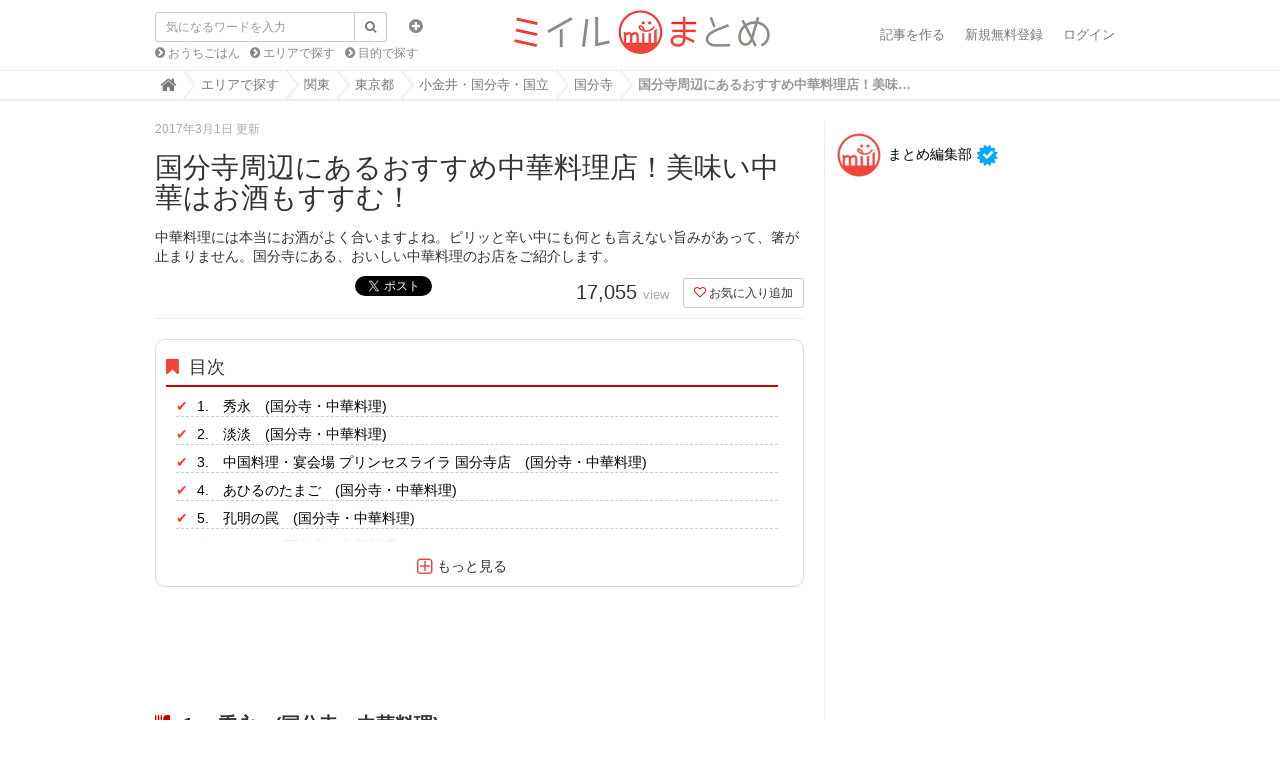

--- FILE ---
content_type: text/html; charset=utf-8
request_url: https://matome.miil.me/articles/hF04UH5d
body_size: 24003
content:
<!DOCTYPE html>
<html lang="ja">
  <head>
    <title>国分寺周辺にあるおすすめ中華料理店！美味い中華はお酒もすすむ！</title>
    <meta charset="utf-8">
      <link rel="stylesheet" media="screen" href="//images.miil.me/matome/clipkit_assets/application-febe708cff02c625163f78fab0e22cf5.css" />
    
    <script>var defaultLocale='ja';var locale='ja'</script>
    <meta name="csrf-param" content="authenticity_token" />
<meta name="csrf-token" content="cH3oQPkqPtDtT+isGG7I3SYB5cfJYnCpjtCHBaBI9oBz1BHy6Pp3wAvannvKp9gc0N9tyRXkrMQLr4iJJys0bw==" />
        
  <link rel="stylesheet" media="screen" href="//images.miil.me/matome/clipkit_assets/article-c47be3c3d62a5e52cec62a9f3b94be16.css" />
    <script>
//<![CDATA[

      window.routing_root_path = '';
      window.site_name = 'miil';

//]]>
</script>    <script src="//images.miil.me/matome/clipkit_assets/default-ff5a30998e835696a57793f11e4b7ecf.js"></script>
      

<script async src="https://www.googletagmanager.com/gtag/js?id=G-W3BP7LDGWF"></script>
<script>window.dataLayer=window.dataLayer||[];function gtag(){dataLayer.push(arguments)}gtag("js",new Date);gtag("config","G-W3BP7LDGWF");
</script>


<script>(function(a,c,f,g,b,d,e){a.GoogleAnalyticsObject=b;a[b]=a[b]||function(){(a[b].q=a[b].q||[]).push(arguments)};a[b].l=1*new Date;d=c.createElement(f);e=c.getElementsByTagName(f)[0];d.async=1;d.src=g;e.parentNode.insertBefore(d,e)})(window,document,"script","//www.google-analytics.com/analytics.js","ga");ga("create","UA-60949684-1","auto");ga("send","pageview");var trackOutboundLink=function(a,c){ga("send","event","outbound","click",c,{hitCallback:function(){location.href=a}})};
</script>


  <script async="async" src="https://www.googletagservices.com/tag/js/gpt.js"></script>





  <script async="async" src="//pagead2.googlesyndication.com/pagead/js/adsbygoogle.js"></script>
  <script type="text/javascript">
    var miilVenuePage = "off"
     if (miilVenuePage == 'on') {
       // adsense auto ads 宣言 20181011
       (adsbygoogle = window.adsbygoogle || []).push({
         google_ad_client: "ca-pub-6210876088335610",
         enable_page_level_ads: true
       });
     }
// 遅延ロードON
//      $(window).load(function(){
//        setTimeout(function(){
//          if (window.loadedGoogleByAd === undefined) {
//            window.loadedGoogleByAd = true;
//            $('ins.adsbygoogle:visible').each(function() {
//              (adsbygoogle = window.adsbygoogle || []).push({});
//            });
//          }
//        }, 1500);
//      });
// 遅延ロードOFF
     $(function(){
        if (window.loadedGoogleByAd === undefined) {
           window.loadedGoogleByAd = true;
           $('ins.adsbygoogle:visible').each(function() {
             (adsbygoogle = window.adsbygoogle || []).push({});
           });
         }
       });

  </script>




  
  
  <script type="text/javascript" language="javascript">var vc_pid = "885454127";</script>
  <script type="text/javascript" src="//aml.valuecommerce.com/vcdal.js" async="async"></script>
  
  

  <link rel="canonical" href="https://matome.miil.me/articles/hF04UH5d"/><link rel="amphtml" href="https://matome.miil.me/articles/hF04UH5d.amp"/>
  
  <meta name="keywords" content="中華料理,餃子,チャーハン,麻婆豆腐,酢豚,ラーメン・つけ麺,ラーメン,冷やし中華,酸辣湯麺,国分寺">
  <meta name="twitter:card" content="summary_large_image">
  <meta name="twitter:domain" content="matome.miil.me">
  <meta name="twitter:title" content="国分寺周辺にあるおすすめ中華料理店！美味い中華はお酒もすすむ！ - ミイルまとめ">
  <meta name="twitter:image:src" content="https://images.miil.me/matome/item_miils/images/004/848/662/medium/f4a7a6b9-6a7f-4150-ba6a-ec1adbe0e7ce.jpg?1488353066">
  <meta property="og:site_name" content="ミイルまとめ">
  <meta property="og:title" content="国分寺周辺にあるおすすめ中華料理店！美味い中華はお酒もすすむ！">
  <meta property="og:type" content="article">
  <meta property="og:url" content="https://matome.miil.me/articles/hF04UH5d">
  <meta property="og:image" content="https://images.miil.me/matome/item_miils/images/004/848/662/medium/f4a7a6b9-6a7f-4150-ba6a-ec1adbe0e7ce.jpg?1488353066">
  
    <meta name="description" content="中華料理には本当にお酒がよく合いますよね。ピリッと辛い中にも何とも言えない旨みがあって、箸が止まりません。国分寺にある、おいしい中華料理のお店をご紹介します。 - ミイルまとめ">
    <meta property="og:description" content="中華料理には本当にお酒がよく合いますよね。ピリッと辛い中にも何とも言えない旨みがあって、箸が止まりません。国分寺にある、おいしい中華料理のお店をご紹介します。">
    <meta name="twitter:description" content="中華料理には本当にお酒がよく合いますよね。ピリッと辛い中にも何とも言えない旨みがあって、箸が止まりません。国分寺にある、おいしい中華料理のお店をご紹介します。">
  

  
  
    <script type="application/ld+json">
         {"@context":"http://schema.org",
        "@type":"ItemList",
        "itemListElement":[
        
          {
          "@type":"ListItem",
          "position":1,
          "url": "https://matome.miil.me/miil/venues/395091"
          },
        
          {
          "@type":"ListItem",
          "position":2,
          "url": "https://matome.miil.me/miil/venues/531481"
          },
        
          {
          "@type":"ListItem",
          "position":3,
          "url": "https://matome.miil.me/miil/venues/371497"
          },
        
          {
          "@type":"ListItem",
          "position":4,
          "url": "https://matome.miil.me/miil/venues/426516"
          },
        
          {
          "@type":"ListItem",
          "position":5,
          "url": "https://matome.miil.me/miil/venues/806790"
          },
        
          {
          "@type":"ListItem",
          "position":6,
          "url": "https://matome.miil.me/miil/venues/367543"
          },
        
          {
          "@type":"ListItem",
          "position":7,
          "url": "https://matome.miil.me/miil/venues/476136"
          },
        
          {
          "@type":"ListItem",
          "position":8,
          "url": "https://matome.miil.me/miil/venues/380337"
          },
        
          {
          "@type":"ListItem",
          "position":9,
          "url": "https://matome.miil.me/miil/venues/425022"
          },
        
          {
          "@type":"ListItem",
          "position":10,
          "url": "https://matome.miil.me/miil/venues/616397"
          }
        
      ]}
    </script>
  


<link href="https://images.miil.me/matome/sites/favicons/000/000/001/square/matome.png?1484564103" rel="shortcut icon" type="image/vnd.microsoft.icon">
<link rel="apple-touch-icon" href="https://images.miil.me/matome/sites/touch_icons/000/000/001/square/matome.png?1484564103">


  <script type="text/javascript">var article_key='hF04UH5d';</script>
  </head>
  <body class="device-desktop locale-ja">
        <nav class="navbar navbar-default navbar-top" role="navigation">
  <div class="container">
    <div class="navbar-brand">
      
        <a href="https://matome.miil.me/" title="ミイルまとめ"  class="background-image" style="background-image: url(https://images.miil.me/matome/system_images/ca1d6849-89bc-4e31-8632-6558ec203cdc.png);width: 263px; background-size: 263px 50px;">
        </a>
      
    </div>
    <button type="button" class="navbar-toggle" data-toggle="collapse" data-target=".navbar-ex1-collapse">
      <span class="sr-only">Toggle navigation</span>
      <span class="icon-bar"></span>
      <span class="icon-bar"></span>
      <span class="icon-bar"></span>
    </button>
      <form action="/miil/search" role="search"
          class="search-box navbar-form navbar-left navbar-input-group" style="position: absolute">
        <div class="form-group">
          <input type="text" class="form-control input-sm" id="nav-keyword-search"
            placeholder="気になるワードを入力" name="q" value="">
          <button class="btn btn-default btn-sm" type="submit">
            <span class="fa fa-search text-muted"></span>
          </button>
          <div class="collapse search-option" id="search_option">
            <div class="radio">
              <label class="radio-inline">
                <input type="radio" name="t" value="def" id="nav-default-search" checked>
                タイトル検索
              </label>
              <label class="radio-inline">
                <input type="radio" name="t" value="all" id="nav-all-search">
                全文検索
              </label>
            </div>
          </div>
        </div>
        <div class="collapse-btn">
          <a  data-toggle="collapse" href="#search_option">
            <span class="fa fa-plus-circle"></span>
          </a>
        </div>
        <ul class="recommend-category">
          <li>
            <a href="https://matome.miil.me/miil/category/おうちごはん" class="fa fa-chevron-circle-right"> おうちごはん</a>
          </li>
          <li>
            <a href="https://matome.miil.me/miil/category/エリアで探す" class="fa fa-chevron-circle-right"> エリアで探す</a>
          </li>
          <li>
            <a href="https://matome.miil.me/miil/category/目的で探す" class="fa fa-chevron-circle-right"> 目的で探す</a>
          </li>
        </ul>
      </form>
    <div class="collapse navbar-collapse navbar-ex1-collapse">
      <ul class="nav navbar-nav navbar-right">
        
          <li><a href="/miil/works/articles" rel="nofollow">記事を作る</a></li>
          <li><a href="/users/sign_up" rel="nofollow">新規無料登録</a></li>
          <li><a href="/users/auth/miil" rel="nofollow">ログイン</a></li>
        
      </ul>
    </div>
  </div>
  
    <div class="header-breadcrumb hidden-xs">
      <div class="container">
        <ul class="breadcrumb" itemscope itemtype="http://schema.org/BreadcrumbList">
         <li itemscope="itemscope" itemprop="itemListElement" itemtype="http://schema.org/ListItem"><a itemprop="item" href="https://matome.miil.me/"><span itemprop="name"><i class="fa fa-lg">&#xf015</i><span class="sr-only">Home</span></span><meta itemprop="position" content="1"></meta></a></li><li itemscope="itemscope" itemprop="itemListElement" itemtype="http://schema.org/ListItem"><a itemprop="item" href="/%E3%82%A8%E3%83%AA%E3%82%A2%E3%81%A7%E6%8E%A2%E3%81%99"><span itemprop="name">エリアで探す</span><meta itemprop="position" content="2"></meta></a></li><li itemscope="itemscope" itemprop="itemListElement" itemtype="http://schema.org/ListItem"><a itemprop="item" href="/%E3%82%A8%E3%83%AA%E3%82%A2%E3%81%A7%E6%8E%A2%E3%81%99/%E9%96%A2%E6%9D%B1"><span itemprop="name">関東</span><meta itemprop="position" content="3"></meta></a></li><li itemscope="itemscope" itemprop="itemListElement" itemtype="http://schema.org/ListItem"><a itemprop="item" href="/%E3%82%A8%E3%83%AA%E3%82%A2%E3%81%A7%E6%8E%A2%E3%81%99/%E9%96%A2%E6%9D%B1/%E6%9D%B1%E4%BA%AC%E9%83%BD"><span itemprop="name">東京都</span><meta itemprop="position" content="4"></meta></a></li><li itemscope="itemscope" itemprop="itemListElement" itemtype="http://schema.org/ListItem"><a itemprop="item" href="/%E3%82%A8%E3%83%AA%E3%82%A2%E3%81%A7%E6%8E%A2%E3%81%99/%E9%96%A2%E6%9D%B1/%E6%9D%B1%E4%BA%AC%E9%83%BD/%E5%B0%8F%E9%87%91%E4%BA%95%E3%83%BB%E5%9B%BD%E5%88%86%E5%AF%BA%E3%83%BB%E5%9B%BD%E7%AB%8B"><span itemprop="name">小金井・国分寺・国立</span><meta itemprop="position" content="5"></meta></a></li><li itemscope="itemscope" itemprop="itemListElement" itemtype="http://schema.org/ListItem"><a itemprop="item" href="/%E3%82%A8%E3%83%AA%E3%82%A2%E3%81%A7%E6%8E%A2%E3%81%99/%E9%96%A2%E6%9D%B1/%E6%9D%B1%E4%BA%AC%E9%83%BD/%E5%B0%8F%E9%87%91%E4%BA%95%E3%83%BB%E5%9B%BD%E5%88%86%E5%AF%BA%E3%83%BB%E5%9B%BD%E7%AB%8B/%E5%9B%BD%E5%88%86%E5%AF%BA"><span itemprop="name">国分寺</span><meta itemprop="position" content="6"></meta></a></li><li>国分寺周辺にあるおすすめ中華料理店！美味…</li>
        </ul>
      </div>
    </div>
  
</nav>
<script>function getUrlVars(){var a=[];var d=window.location.search.slice(1).split("&");var e=d.length;for(var b=0;b<e;b++){var c=d[b].split("=");a.push(c[0]);a[c[0]]=c[1]}return a}var val=getUrlVars();val.q&&(document.getElementById("nav-keyword-search").value=decodeURIComponent(val.q).replace("+"," "));"all"==val.t&&(document.getElementById("nav-all-search").checked=!0);
</script>    <div id="sb-site">
      <div class="loading-screen">
  <span class="fa fa-refresh fa-spin">
</div>
<div class="dynmsg alert alert-info" style="display:none;">
  <button class="close"><span class="fa fa-times"></span></button>
  <div class="message"></div>
</div>
<div class="dynmsg alert alert-danger" style="display:none;">
  <button class="close"><span class="fa fa-times"></span></button>
  <div class="message"></div>
</div>
    <div class="container">
  
<!-- TOP広告削除　
  <div class="top-banner">
    <ins class="adsbygoogle"
  	 style="display:block; width:100%; height:120px"
     data-ad-client="ca-pub-6210876088335610"
     data-ad-slot="5124500950"
     data-ad-format="auto"
     data-full-width-responsive="true"></ins>
  </div>
-->
  <div class="row">
    <div class="col col-sm-8 content-left">
      <div class="article">
        <article class="post-article" itemscope itemtype="http://schema.org/Article" itemref="footer">

          
          <div class="article-header">
            <meta itemprop="datePublished" content="2015-6-02">
            <div class="date" itemprop="dateModified" content="2017-3-01">2017年3月1日 更新
            </div>
            <h1 class="post-main-title" itemprop="headline">国分寺周辺にあるおすすめ中華料理店！美味い中華はお酒もすすむ！</h1>
            <p class="description" itemprop="description">中華料理には本当にお酒がよく合いますよね。ピリッと辛い中にも何とも言えない旨みがあって、箸が止まりません。国分寺にある、おいしい中華料理のお店をご紹介します。</p>
            <div itemprop="mainEntityOfPage" itemscope itemtype="http://schema.org/WebPage">
              <meta itemprop="url" content="https://matome.miil.me/articles/hF04UH5d">
            </div>
            <div itemscope itemtype="https://schema.org/ImageObject" itemprop="image">
              <meta itemprop="url" content="https://images.miil.me/matome/item_miils/images/004/848/662/medium/f4a7a6b9-6a7f-4150-ba6a-ec1adbe0e7ce.jpg?1488353066">
              <meta itemprop="width" content="800">
              <meta itemprop="height" content="600">
            </div>
            <div class="row">
              <div class="col-md-6">
                <div class="social">
                  <a href="http://b.hatena.ne.jp/entry/https://matome.miil.me/articles/hF04UH5d" class="hatena-bookmark-button" data-hatena-bookmark-layout="simple-balloon" title="このエントリーをはてなブックマークに追加">
                    <img src="https://b.st-hatena.com/images/entry-button/button-only@2x.png" alt="このエントリーをはてなブックマークに追加" width="20" height="20" style="border: none" >
                  </a>
                  <script type="text/javascript" src="https://b.st-hatena.com/js/bookmark_button.js" charset="utf-8" async="async"></script>
                  <span class="fb-like" data-href="https://matome.miil.me/articles/hF04UH5d" data-layout="button_count" data-action="like" data-size="small" data-show-faces="false" data-share="true"></span>
                  <span class="twitter-share-button-Wrap">
                    <a href="https://twitter.com/share" class="twitter-share-button" data-url="https://matome.miil.me/articles/hF04UH5d" data-lang="ja">ツイート</a>
                    <script async>!function(a,b,c){var d=a.getElementsByTagName(b)[0];a.getElementById(c)||(a=a.createElement(b),a.id=c,a.src="https://platform.twitter.com/widgets.js",d.parentNode.insertBefore(a,d))}(document,"script","twitter-wjs");
</script>
                  </span>
                  <div class="g-plusone" data-size="medium" data-href="https://matome.miil.me/articles/hF04UH5d" callback="social_send('hF04UH5d','Google+')">
                  </div>
                </div>
              </div>
              <div class="col-md-6 text-right">
                <div class="matome-status">
                  <span class="pageview">
                    <span class="value">17,055 </span>
                    <span class="caption">view</span>
                  </span>
                  <span class="favorite">
                    <span class="remove_favorite" style="display:none">
                      <a href='/miil/works/favorites/hF04UH5d/register?s=f' rel="nofollow" class='btn btn-default btn-sm'><span class='fa fa-heart'></span> お気に入り解除</a>
                    </span>
                    <span class="add_favorite" style="display:none">
                      <a href='/miil/works/favorites/hF04UH5d/register?s=t' rel="nofollow" class='btn btn-default btn-sm'><span class='fa fa-heart-o'></span> お気に入り追加</a>
                    </span>
                  </span>
                </div>
              </div>
            </div>
          </div>

          
          
          <div class="indexes">
            <div class="header2">
              <span class="fa fa-bookmark"></span>目次
            </div>
            
            <ul class="index_box">
              <div class="index_rows">
                
                <a href="#650">
                  <li class="">
                    1.　秀永　(国分寺・中華料理)
                  </li>
                </a>
                
                <a href="#580">
                  <li class="">
                    2.　淡淡　(国分寺・中華料理)
                  </li>
                </a>
                
                <a href="#510">
                  <li class="">
                    3.　中国料理・宴会場 プリンセスライラ 国分寺店　(国分寺・中華料理)
                  </li>
                </a>
                
                <a href="#440">
                  <li class="">
                    4.　あひるのたまご　(国分寺・中華料理)
                  </li>
                </a>
                
                <a href="#370">
                  <li class="">
                    5.　孔明の罠　(国分寺・中華料理)
                  </li>
                </a>
                
                <a href="#300">
                  <li class="">
                    6.　オトメ　(国分寺・中華料理)
                  </li>
                </a>
                
                <a href="#230">
                  <li class="">
                    7.　東京ラーメン 東八件 国分寺店　(国分寺・中華料理)
                  </li>
                </a>
                
                <a href="#160">
                  <li class="">
                    8.　虎萬元 国分寺店　(国分寺・中華料理)
                  </li>
                </a>
                
                <a href="#90">
                  <li class="">
                    9.　中国家庭料理 華琳　(国分寺・中華料理)
                  </li>
                </a>
                
                <a href="#40">
                  <li class="">
                    10.　新中華 国分寺店　(国分寺・中華料理)
                  </li>
                </a>
                
              </div>
            </ul>

            
              <div class="mask"></div>
              <div id="index-open-btn" class="index-btn"><span class="fa fa-plus-square-o"></span>もっと見る</div>
              <div id="index-close-btn" class="index-btn" style="display:none;"><span class="fa fa-minus-square-o"></span>閉じる</div>
            
          </div>
          


            
          <div class="side-banner-02">
             <ins class="adsbygoogle"
            style="display:inline-block; width:100%; height:90px"
            data-ad-client="ca-pub-6210876088335610"
            data-ad-slot="6844646543"></ins>
          </div>
<!--
          <div class="banner-col-wrap">
            <div class="banner-col-01">
-->
              
<!--        <ins class="adsbygoogle"
            style="display:inline-block;width:650px;height:90px"
            data-ad-client="ca-pub-6210876088335610"
            data-ad-slot="7553768667"></ins>
-->
         
<!--            <ins class="adsbygoogle"
            style="display:block"
            data-ad-client="ca-pub-6210876088335610"
            data-ad-slot="6844646543"
            data-ad-format="auto"
            data-full-width-responsive="true"></ins>
              
            </div>
          </div>
-->
          <div id="page-top">
            <p>
              <span class="fa fa-chevron-circle-up"></span>
              <a>ページTOPへ</a>
            </p>
          </div>
          

          
          <div class="article-content" itemprop="articleBody">
            
            
              
                <div class="article-item item_heading"><span class="anchor" id="650"></span><h2 class="item-body" style="border-color:;"><span class="fa fa-cutlery" style="color:;">&nbsp;</span>1.　秀永　(国分寺・中華料理)</h2></div>
              
            
              
                <div class="article-item item_miil"><div class="media"><div class="pull-sm-left media-image image-large" onclick="trackOutboundLink(&#39;https://miil.me/p/9bhoy&#39;,&#39;https://miil.me/p/9bhoy&#39;); return false;"><a href="https://miil.me/p/9bhoy"><img class="img-responsive item-image" data-reference="https://miil.me/p/9bhoy" data-layzr="https://images.miil.me/matome/item_miils/images/004/848/662/medium/f4a7a6b9-6a7f-4150-ba6a-ec1adbe0e7ce.jpg?1488353066" data-set="/clipkit/images/medium/missing.png" src="" width="640" height="640" /></a><cite class="item-source pull-right"><a target="_blank" rel="nofollow" href="https://miil.me/p/9bhoy"><img layout="fixed" height="15" width="50" data-layzr="/clipkit/images/via/via_miil.png" src="" /></a></cite><div class="clearfix"></div></div><div class="media-body comment-box"><div class="media-heading item-body"><span class="fa fa-commenting fa-flip-horizontal"></span>サンラータン麺</div><div class="item-comment">かなり酸味強め、コショウのパンチがすごい！<br>汗かきまくって恥ずかしかったけど、箸が止まらず完食（≧∇≦）<br><br>家で作ると酸味が物足りない事が多いので、食べたくなったらここに来た方がハズレなさそう。<br><br>何よりお店が古いのに清潔でほどほどに活気があって（無駄にうるさくなくて）、さらっとしてるけど心地よいサービスしてくれる店員の人が素敵。<br>久しぶりのべた褒め（笑）こういうお店好きだなぁ。常連になりたい（≧∇≦）<br><br>今度は坦々麺にしよ！</div></div></div></div>
              
            
              
                <div class="collage-item article-item x2-collage"><div class="media"><div class="collage-image"><div class="media-image image-default"><a href="https://miil.me/p/91s5g" onclick="trackOutboundLink(&#39;https://miil.me/p/91s5g&#39;,&#39;https://miil.me/p/91s5g&#39;); return false;"><span class="fa fa-search-plus image-expansion"></span><img class="img-responsive item-image" data-reference="https://miil.me/p/91s5g" data-layzr="https://images.miil.me/matome/item_miils/images/004/848/663/small/194b4ee7-382d-49d1-af74-7fa4645b0eb0.jpg?1488353067" data-set="/clipkit/images/small/missing.png" src="" width="320" height="320" /></a></div><div class="media-image image-default"><a href="https://miil.me/p/9kbbd" onclick="trackOutboundLink(&#39;https://miil.me/p/9kbbd&#39;,&#39;https://miil.me/p/9kbbd&#39;); return false;"><span class="fa fa-search-plus image-expansion"></span><img class="img-responsive item-image" data-reference="https://miil.me/p/9kbbd" data-layzr="https://images.miil.me/matome/item_miils/images/004/848/664/small/83cb9619-4fa3-4d69-b82e-e7e51c7dce6d.jpg?1488353068" data-set="/clipkit/images/small/missing.png" src="" width="320" height="320" /></a></div><div class="media-image image-default"><a href="https://miil.me/p/9kbk6" onclick="trackOutboundLink(&#39;https://miil.me/p/9kbk6&#39;,&#39;https://miil.me/p/9kbk6&#39;); return false;"><span class="fa fa-search-plus image-expansion"></span><img class="img-responsive item-image" data-reference="https://miil.me/p/9kbk6" data-layzr="https://images.miil.me/matome/item_miils/images/004/848/665/small/2e320250-297d-4c53-88c3-f36a2134594d.jpg?1488353069" data-set="/clipkit/images/small/missing.png" src="" width="320" height="320" /></a></div><div class="media-image image-default"><a href="https://miil.me/p/9n297" onclick="trackOutboundLink(&#39;https://miil.me/p/9n297&#39;,&#39;https://miil.me/p/9n297&#39;); return false;"><span class="fa fa-search-plus image-expansion"></span><img class="img-responsive item-image" data-reference="https://miil.me/p/9n297" data-layzr="https://images.miil.me/matome/item_miils/images/004/848/666/small/10ffee6b-8be2-482c-a046-e1917da26d09.jpg?1488353069" data-set="/clipkit/images/small/missing.png" src="" width="320" height="320" /></a></div></div><div class="clearfix"></div><div class="collage-body close-comment comment-box"><div class="show-body"><div class="media-body"><div class="media-heading item-body"><span class="fa fa-commenting fa-flip-horizontal"></span>今日のlunch 2016*9*17</div><div class="item-comment">明日は朝寝坊…Σ(*ﾟдﾟ*)ﾊｯ!!<br>いや待て、散髪の予約を入れてあるじゃーん…<br><br>ええ、4個の目覚まし様に助けられ、<br>(✂&#39;ω&#39;)✂行ってきましたよん<br><br>そして散髪後のオタノシミ<br>* 回鍋肉定食<br>* ジューシー餃子<br>* 生ビール(*/◎\*)ｺﾞｸｺﾞｸ<br><br>ぷは～！昼ビール最高！<br>さあ、帰って昼寝しよ(*_ _)zzZ</div><div class="cite"> </div></div><div class="media-body"><div class="media-heading item-body"><span class="fa fa-commenting fa-flip-horizontal"></span>安定の中華屋でランチ。</div><div class="item-comment">沙茶醤双丁…海老 鶏肉 竹の子の沙醤炒め<br><br>前回連れが頼んだ物が美味しそうだったから<br>中華料理の下拵えは凄いな～<br>海老はプリプリ 鶏肉は柔らかく仕上がっています<br><br>本当は餃子とビール<br>この炒め物に紹興酒と進めたい所だけど<br>今日は止めておこう…(;´д｀)</div><div class="cite"> </div></div><div class="media-body"><div class="media-heading item-body"><span class="fa fa-commenting fa-flip-horizontal"></span>お昼ご飯は秀永に行って来ました！</div><div class="item-comment">前回相方さまが食べていて 美味しいそうで食べたくて夢にまで見た 五目そば❤<br><br>ずっと食べたくて我慢していたり チャンスが無くて食べられい物を食べられた時のこの幸福感!!!<br>脳みそがｸﾗｸﾗするのは本当ですっ！<br>うまぁ〜い～♡<br>しあわせ～(((o(♡´▽`♡)o)))</div><div class="cite"> </div></div><div class="media-body"><div class="media-heading item-body"><span class="fa fa-commenting fa-flip-horizontal"></span>大掃除が終わって</div><div class="item-comment">本当は蕎麦にするつもりだったけど<br>年内はお昼の営業はなしだって(;´д｀)<br>年越し蕎麦にかけているのかな？</div><div class="cite"> </div></div></div></div><span class="comment-button-block"><center class="comment_btn comment-open-btn"><span class="fa fa-plus-square-o"></span>もっと見る</center></span></div></div>
              
            
              
                <div class="article-item item_venue"><div class="item-body-hbr"><div class="rows"><div class="col-sm-12"><div class="media-heading"><a href="https://matome.miil.me/miil/venues/395091">秀永</a></div></div><div class="col-sm-7"><ul><li>最寄り：国分寺駅　徒歩5分（232m）<br></li><li>住所：東京都国分寺市本町2-8-6<br></li><li>電話番号：042-327-0815<br></li><li>休業日：水曜日<br></li><li>営業時間：| 11:30 - 14:00/18:00 - 21:00</li></ul><div class="text-center margin-bottom-10"><a class="btn btn-item-link noext ellipsis" href="https://matome.miil.me/miil/venues/395091">店舗詳細</a></div></div><div class="col-sm-5"><iframe data-layzr="https://maps.google.co.jp/maps?q=秀永&amp;ll=35.7009364,139.48272099999997&amp;hl=ja&amp;spn=1.612832,3.120117&amp;z=17&amp;output=embed" style="width:100%;height:200px;"></iframe></div></div><div class="clearfix"></div></div></div>
              
            
              
                <div class="article-item item_heading"><span class="anchor" id="580"></span><h2 class="item-body" style="border-color:;"><span class="fa fa-cutlery" style="color:;">&nbsp;</span>2.　淡淡　(国分寺・中華料理)</h2></div>
              
            
              
                <div class="article-item item_miil"><div class="media"><div class="pull-sm-left media-image image-large" onclick="trackOutboundLink(&#39;https://miil.me/p/92ur9&#39;,&#39;https://miil.me/p/92ur9&#39;); return false;"><a href="https://miil.me/p/92ur9"><img class="img-responsive item-image" data-reference="https://miil.me/p/92ur9" data-layzr="https://images.miil.me/matome/item_miils/images/004/848/669/medium/09fbebf5-eba8-48ec-9d02-a95883669998.jpg?1488353071" data-set="/clipkit/images/medium/missing.png" src="" width="640" height="640" /></a><cite class="item-source pull-right"><a target="_blank" rel="nofollow" href="https://miil.me/p/92ur9"><img layout="fixed" height="15" width="50" data-layzr="/clipkit/images/via/via_miil.png" src="" /></a></cite><div class="clearfix"></div></div><div class="media-body comment-box"><div class="media-heading item-body"><span class="fa fa-commenting fa-flip-horizontal"></span>肉あんかけチャーハンです！</div><div class="item-comment">熱々で美味しいです！<br>もちろん、私はデカ盛り店で٩( &#39;ω&#39; )و<br>よかったら、私の食べ歩きブログを見ていただけると嬉しいです。<br>毎日、デカ盛り、大盛り、おかわり自由、食べ放題のお店を超詳しく紹介しています。<br>【デカ盛り★進撃の歴史】<br><a href="http://foodfighter.jp" target="_blank" rel="nofollow">http://foodfighter.jp</a></div></div></div></div>
              
            
              
                <div class="collage-item article-item x2-collage"><div class="media"><div class="collage-image"><div class="media-image image-default"><a href="https://miil.me/p/9oamy" onclick="trackOutboundLink(&#39;https://miil.me/p/9oamy&#39;,&#39;https://miil.me/p/9oamy&#39;); return false;"><span class="fa fa-search-plus image-expansion"></span><img class="img-responsive item-image" data-reference="https://miil.me/p/9oamy" data-layzr="https://images.miil.me/matome/item_miils/images/004/848/670/small/d9b3e8fc-a20b-49e2-ae84-c6a8b4e941bd.jpg?1488353071" data-set="/clipkit/images/small/missing.png" src="" width="320" height="320" /></a></div><div class="media-image image-default"><a href="https://miil.me/p/3ktd9" onclick="trackOutboundLink(&#39;https://miil.me/p/3ktd9&#39;,&#39;https://miil.me/p/3ktd9&#39;); return false;"><span class="fa fa-search-plus image-expansion"></span><img class="img-responsive item-image" data-reference="https://miil.me/p/3ktd9" data-layzr="https://images.miil.me/matome/item_miils/images/004/848/671/small/a334e4f8-de6b-4acc-b36d-2376d5c31a10.jpg?1488353072" data-set="/clipkit/images/small/missing.png" src="" width="320" height="320" /></a></div><div class="media-image image-default"><a href="https://miil.me/p/5fgup" onclick="trackOutboundLink(&#39;https://miil.me/p/5fgup&#39;,&#39;https://miil.me/p/5fgup&#39;); return false;"><span class="fa fa-search-plus image-expansion"></span><img class="img-responsive item-image" data-reference="https://miil.me/p/5fgup" data-layzr="https://images.miil.me/matome/item_miils/images/004/848/672/small/a63fdd35-af48-4029-afd5-bf89857aae2a.jpg?1488353073" data-set="/clipkit/images/small/missing.png" src="" width="320" height="320" /></a></div><div class="media-image image-default"><a href="https://miil.me/p/8ibqv" onclick="trackOutboundLink(&#39;https://miil.me/p/8ibqv&#39;,&#39;https://miil.me/p/8ibqv&#39;); return false;"><span class="fa fa-search-plus image-expansion"></span><img class="img-responsive item-image" data-reference="https://miil.me/p/8ibqv" data-layzr="https://images.miil.me/matome/item_miils/images/004/848/673/small/5398f102-f680-4a9d-9cbf-7cddd9026c22.jpg?1488353074" data-set="/clipkit/images/small/missing.png" src="" width="320" height="320" /></a></div></div><div class="clearfix"></div><div class="collage-body close-comment comment-box"><div class="show-body"><div class="media-body"><div class="media-heading item-body"><span class="fa fa-commenting fa-flip-horizontal"></span>今日で仕事納め♪♪</div><div class="item-comment">お昼は地元のラーメン屋で<br>豆腐ラーメンと炒飯のセット<br>普段は早実の学生御用達だけど<br>冬休みで空いています( ^ω^ )♬♬<br>安くてがっつりボリューム満点…学生向け<br><br>とうの経ったオジサンにはヘビー過ぎた～(;´д｀)<br>師走の街を散歩して帰ろう。</div><div class="cite"> </div></div><div class="media-body"><div class="media-heading item-body"><span class="fa fa-commenting fa-flip-horizontal"></span>肉あんかけチャーハンにワンタンスープを追加</div><div class="cite"> </div></div><div class="media-body"><div class="media-heading item-body"><span class="fa fa-commenting fa-flip-horizontal"></span>豚キムチチャーハンの得盛〜♪</div><div class="cite"> </div></div><div class="media-body"><div class="media-heading item-body"><span class="fa fa-commenting fa-flip-horizontal"></span>豚キムチチャーハンうまうま</div><div class="cite"> </div></div></div></div><span class="comment-button-block"><center class="comment_btn comment-open-btn"><span class="fa fa-plus-square-o"></span>もっと見る</center></span></div></div>
              
            
              
                <div class="article-item item_venue"><div class="item-body-hbr"><div class="rows"><div class="col-sm-12"><div class="media-heading"><a href="https://matome.miil.me/miil/venues/531481">淡淡</a></div></div><div class="col-sm-7"><ul><li>住所：東京都国分寺市本町2-4-5 <br></li><li>電話番号：042-324-2862</li></ul><div class="text-center margin-bottom-10"><a class="btn btn-item-link noext ellipsis" href="https://matome.miil.me/miil/venues/531481">店舗詳細</a></div></div><div class="col-sm-5"><iframe data-layzr="https://maps.google.co.jp/maps?q=淡淡&amp;ll=35.700614,139.483459&amp;hl=ja&amp;spn=1.612832,3.120117&amp;z=17&amp;output=embed" style="width:100%;height:200px;"></iframe></div></div><div class="clearfix"></div></div></div>
              
            
              
                <div class="article-item item_heading"><span class="anchor" id="510"></span><h2 class="item-body" style="border-color:;"><span class="fa fa-cutlery" style="color:;">&nbsp;</span>3.　中国料理・宴会場 プリンセスライラ 国分寺店　(国分寺・中華料理)</h2></div>
              
            
              
                <div class="article-item item_miil"><div class="media"><div class="pull-sm-left media-image image-large" onclick="trackOutboundLink(&#39;https://miil.me/p/6gha2&#39;,&#39;https://miil.me/p/6gha2&#39;); return false;"><a href="https://miil.me/p/6gha2"><img class="img-responsive item-image" data-reference="https://miil.me/p/6gha2" data-layzr="https://images.miil.me/matome/item_miils/images/004/848/676/medium/1b5d1756-75e7-4523-b1f9-8519e5837dd5.jpg?1488353075" data-set="/clipkit/images/medium/missing.png" src="" width="640" height="640" /></a><cite class="item-source pull-right"><a target="_blank" rel="nofollow" href="https://miil.me/p/6gha2"><img layout="fixed" height="15" width="50" data-layzr="/clipkit/images/via/via_miil.png" src="" /></a></cite><div class="clearfix"></div></div><div class="media-body comment-box"><div class="media-heading item-body"><span class="fa fa-commenting fa-flip-horizontal"></span>北京ダック</div></div></div></div>
              
            
              
                <div class="collage-item article-item x2-collage"><div class="media"><div class="collage-image"><div class="media-image image-default"><a href="https://miil.me/p/1oo7h" onclick="trackOutboundLink(&#39;https://miil.me/p/1oo7h&#39;,&#39;https://miil.me/p/1oo7h&#39;); return false;"><span class="fa fa-search-plus image-expansion"></span><img class="img-responsive item-image" data-reference="https://miil.me/p/1oo7h" data-layzr="https://images.miil.me/matome/item_miils/images/004/848/677/small/8b51ba2c-ce54-4dc1-be93-dedd5ccc2c96.jpg?1488353076" data-set="/clipkit/images/small/missing.png" src="" width="320" height="320" /></a></div><div class="media-image image-default"><a href="https://miil.me/p/64wo1" onclick="trackOutboundLink(&#39;https://miil.me/p/64wo1&#39;,&#39;https://miil.me/p/64wo1&#39;); return false;"><span class="fa fa-search-plus image-expansion"></span><img class="img-responsive item-image" data-reference="https://miil.me/p/64wo1" data-layzr="https://images.miil.me/matome/item_miils/images/004/848/678/small/42af14e8-f1da-4478-a8d2-39d140513cce.jpg?1488353077" data-set="/clipkit/images/small/missing.png" src="" width="320" height="320" /></a></div><div class="media-image image-default"><a href="https://miil.me/p/64wis" onclick="trackOutboundLink(&#39;https://miil.me/p/64wis&#39;,&#39;https://miil.me/p/64wis&#39;); return false;"><span class="fa fa-search-plus image-expansion"></span><img class="img-responsive item-image" data-reference="https://miil.me/p/64wis" data-layzr="https://images.miil.me/matome/item_miils/images/004/848/679/small/b1b5ddff-a743-49bb-8516-bce69b408b9b.jpg?1488353078" data-set="/clipkit/images/small/missing.png" src="" width="320" height="320" /></a></div><div class="media-image image-default"><a href="https://miil.me/p/6ghac" onclick="trackOutboundLink(&#39;https://miil.me/p/6ghac&#39;,&#39;https://miil.me/p/6ghac&#39;); return false;"><span class="fa fa-search-plus image-expansion"></span><img class="img-responsive item-image" data-reference="https://miil.me/p/6ghac" data-layzr="https://images.miil.me/matome/item_miils/images/004/848/680/small/bcadbe55-9075-4ace-a3f6-c54e4ec5e1f6.jpg?1488353078" data-set="/clipkit/images/small/missing.png" src="" width="320" height="320" /></a></div></div><div class="clearfix"></div><div class="collage-body close-comment comment-box"><div class="show-body"><div class="media-body"><div class="media-heading item-body"><span class="fa fa-commenting fa-flip-horizontal"></span>北京ダック</div><div class="cite"> </div></div><div class="media-body"><div class="media-heading item-body"><span class="fa fa-commenting fa-flip-horizontal"></span>イシモチ</div><div class="cite"> </div></div><div class="media-body"><div class="media-heading item-body"><span class="fa fa-commenting fa-flip-horizontal"></span>なまこ</div><div class="cite"> </div></div></div></div><span class="comment-button-block"><center class="comment_btn comment-open-btn"><span class="fa fa-plus-square-o"></span>もっと見る</center></span></div></div>
              
            
              
                <div class="article-item item_venue"><div class="item-body-hbr"><div class="rows"><div class="col-sm-12"><div class="media-heading"><a href="https://matome.miil.me/miil/venues/371497">中国料理・宴会場 プリンセスライラ 国分寺店</a></div></div><div class="col-sm-7"><ul><li>最寄り：国分寺駅　徒歩4分（331m）<br></li><li>住所：国分寺市本町3-12-25<br></li><li>電話番号：042-328-0022<br></li><li>休業日：不定休<br></li><li>営業時間：11:30 - 21:30</li></ul><div class="text-center margin-bottom-10"><a class="btn btn-item-link noext ellipsis" href="https://matome.miil.me/miil/venues/371497">店舗詳細</a></div></div><div class="col-sm-5"><iframe data-layzr="https://maps.google.co.jp/maps?q=中国料理・宴会場 プリンセスライラ 国分寺店&amp;ll=35.70289,139.48064&amp;hl=ja&amp;spn=1.612832,3.120117&amp;z=17&amp;output=embed" style="width:100%;height:200px;"></iframe></div></div><div class="clearfix"></div></div></div>
              
            
              
                <div class="article-item item_heading"><span class="anchor" id="440"></span><h2 class="item-body" style="border-color:;"><span class="fa fa-cutlery" style="color:;">&nbsp;</span>4.　あひるのたまご　(国分寺・中華料理)</h2></div>
              
            
              
                <div class="article-item item_miil"><div class="media"><div class="pull-sm-left media-image image-large" onclick="trackOutboundLink(&#39;https://miil.me/p/6oa8n&#39;,&#39;https://miil.me/p/6oa8n&#39;); return false;"><a href="https://miil.me/p/6oa8n"><img class="img-responsive item-image" data-reference="https://miil.me/p/6oa8n" data-layzr="https://images.miil.me/matome/item_miils/images/004/848/683/medium/66f3c128-af4d-4e07-863c-29479d508bab.jpg?1488353079" data-set="/clipkit/images/medium/missing.png" src="" width="612" height="612" /></a><cite class="item-source pull-right"><a target="_blank" rel="nofollow" href="https://miil.me/p/6oa8n"><img layout="fixed" height="15" width="50" data-layzr="/clipkit/images/via/via_miil.png" src="" /></a></cite><div class="clearfix"></div></div><div class="media-body comment-box"><div class="media-heading item-body"><span class="fa fa-commenting fa-flip-horizontal"></span>海南鶏飯がランチのレギュラーメニューになっていた♪　トッピ...</div><div class="item-comment">ングはパクチーをチョイス (&#39;-&#39;*</div></div></div></div>
              
            
              
                <div class="collage-item article-item x2-collage"><div class="media"><div class="collage-image"><div class="media-image image-default"><a href="https://miil.me/p/32ye1" onclick="trackOutboundLink(&#39;https://miil.me/p/32ye1&#39;,&#39;https://miil.me/p/32ye1&#39;); return false;"><span class="fa fa-search-plus image-expansion"></span><img class="img-responsive item-image" data-reference="https://miil.me/p/32ye1" data-layzr="https://images.miil.me/matome/item_miils/images/004/848/684/small/c0ded06a-461b-45c1-a542-627d4e6c6e97.jpg?1488353080" data-set="/clipkit/images/small/missing.png" src="" width="320" height="320" /></a></div><div class="media-image image-default"><a href="https://miil.me/p/8f6vz" onclick="trackOutboundLink(&#39;https://miil.me/p/8f6vz&#39;,&#39;https://miil.me/p/8f6vz&#39;); return false;"><span class="fa fa-search-plus image-expansion"></span><img class="img-responsive item-image" data-reference="https://miil.me/p/8f6vz" data-layzr="https://images.miil.me/matome/item_miils/images/004/848/685/small/8b2b6451-8a7e-42e2-abcc-02f735dca794.jpg?1488353080" data-set="/clipkit/images/small/missing.png" src="" width="320" height="320" /></a></div><div class="media-image image-default"><a href="https://miil.me/p/5bzgc" onclick="trackOutboundLink(&#39;https://miil.me/p/5bzgc&#39;,&#39;https://miil.me/p/5bzgc&#39;); return false;"><span class="fa fa-search-plus image-expansion"></span><img class="img-responsive item-image" data-reference="https://miil.me/p/5bzgc" data-layzr="https://images.miil.me/matome/item_miils/images/004/848/686/small/030a6fbb-e3a0-473c-a916-5c5bfdd08874.jpg?1488353081" data-set="/clipkit/images/small/missing.png" src="" width="320" height="320" /></a></div><div class="media-image image-default"><a href="https://miil.me/p/7cczi" onclick="trackOutboundLink(&#39;https://miil.me/p/7cczi&#39;,&#39;https://miil.me/p/7cczi&#39;); return false;"><span class="fa fa-search-plus image-expansion"></span><img class="img-responsive item-image" data-reference="https://miil.me/p/7cczi" data-layzr="https://images.miil.me/matome/item_miils/images/004/848/687/small/065668e6-810d-4da4-904f-d8e985747858.jpg?1488353082" data-set="/clipkit/images/small/missing.png" src="" width="320" height="320" /></a></div></div><div class="clearfix"></div><div class="collage-body close-comment comment-box"><div class="show-body"><div class="media-body"><div class="media-heading item-body"><span class="fa fa-commenting fa-flip-horizontal"></span>日替わりランチの中華カレーを大盛りで。</div><div class="item-comment">杏仁豆腐も追加でオーダー♪</div><div class="cite"> </div></div><div class="media-body"><div class="media-heading item-body"><span class="fa fa-commenting fa-flip-horizontal"></span>暑いので咖喱飯。</div><div class="item-comment">とろりあんかけ風のルーに、ナスと筍入り。</div><div class="cite"> </div></div><div class="media-body"><div class="media-heading item-body"><span class="fa fa-commenting fa-flip-horizontal"></span>中華屋さんのぱらぱらちゃーはん</div><div class="cite"> </div></div><div class="media-body"><div class="media-heading item-body"><span class="fa fa-commenting fa-flip-horizontal"></span>10年ぶりのお店。</div><div class="item-comment">前菜盛り合わせ。</div><div class="cite"> </div></div></div></div><span class="comment-button-block"><center class="comment_btn comment-open-btn"><span class="fa fa-plus-square-o"></span>もっと見る</center></span></div></div>
              
            
              
                <div class="article-item item_venue"><div class="item-body-hbr"><div class="rows"><div class="col-sm-12"><div class="media-heading"><a href="https://matome.miil.me/miil/venues/426516">あひるのたまご</a></div></div><div class="col-sm-7"><ul><li>最寄り：国分寺駅　徒歩3分（225m）<br></li><li>住所：国分寺市南町2-16-20<br></li><li>電話番号：042-324-9192<br></li><li>休業日：年末年始<br></li><li>営業時間：17:00 - 26:00</li></ul><div class="text-center margin-bottom-10"><a class="btn btn-item-link noext ellipsis" href="https://matome.miil.me/miil/venues/426516">店舗詳細</a></div></div><div class="col-sm-5"><iframe data-layzr="https://maps.google.co.jp/maps?q=あひるのたまご&amp;ll=35.699383,139.48118&amp;hl=ja&amp;spn=1.612832,3.120117&amp;z=17&amp;output=embed" style="width:100%;height:200px;"></iframe></div></div><div class="clearfix"></div></div></div>
              
            
              
                <div class="article-item item_heading"><span class="anchor" id="370"></span><h2 class="item-body" style="border-color:;"><span class="fa fa-cutlery" style="color:;">&nbsp;</span>5.　孔明の罠　(国分寺・中華料理)</h2></div>
              
            
              
                <div class="article-item item_miil"><div class="media"><div class="pull-sm-left media-image image-large" onclick="trackOutboundLink(&#39;https://miil.me/p/9h1t3&#39;,&#39;https://miil.me/p/9h1t3&#39;); return false;"><a href="https://miil.me/p/9h1t3"><img class="img-responsive item-image" data-reference="https://miil.me/p/9h1t3" data-layzr="https://images.miil.me/matome/item_miils/images/004/848/690/medium/9199edf0-490d-4469-b616-e0ef1abc8401.jpg?1488353083" data-set="/clipkit/images/medium/missing.png" src="" width="640" height="640" /></a><cite class="item-source pull-right"><a target="_blank" rel="nofollow" href="https://miil.me/p/9h1t3"><img layout="fixed" height="15" width="50" data-layzr="/clipkit/images/via/via_miil.png" src="" /></a></cite><div class="clearfix"></div></div><div class="media-body comment-box"><div class="media-heading item-body"><span class="fa fa-commenting fa-flip-horizontal"></span>雲南式もつ煮。</div><div class="item-comment">雲南豆腐のアレンジとのことで、なかなかに面白い味。クセになりそう♪</div></div></div></div>
              
            
              
                <div class="collage-item article-item x2-collage"><div class="media"><div class="collage-image"><div class="media-image image-default"><a href="https://miil.me/p/9h1za" onclick="trackOutboundLink(&#39;https://miil.me/p/9h1za&#39;,&#39;https://miil.me/p/9h1za&#39;); return false;"><span class="fa fa-search-plus image-expansion"></span><img class="img-responsive item-image" data-reference="https://miil.me/p/9h1za" data-layzr="https://images.miil.me/matome/item_miils/images/004/848/691/small/4cfc4b14-eb56-4083-a996-2c104f489627.jpg?1488353084" data-set="/clipkit/images/small/missing.png" src="" width="320" height="320" /></a></div><div class="media-image image-default"><a href="https://miil.me/p/9pqu7" onclick="trackOutboundLink(&#39;https://miil.me/p/9pqu7&#39;,&#39;https://miil.me/p/9pqu7&#39;); return false;"><span class="fa fa-search-plus image-expansion"></span><img class="img-responsive item-image" data-reference="https://miil.me/p/9pqu7" data-layzr="https://images.miil.me/matome/item_miils/images/004/848/692/small/f6ec2218-d2cb-4649-900b-cb8759f15d70.jpg?1488353085" data-set="/clipkit/images/small/missing.png" src="" width="320" height="320" /></a></div><div class="media-image image-default"><a href="https://miil.me/p/9pqk6" onclick="trackOutboundLink(&#39;https://miil.me/p/9pqk6&#39;,&#39;https://miil.me/p/9pqk6&#39;); return false;"><span class="fa fa-search-plus image-expansion"></span><img class="img-responsive item-image" data-reference="https://miil.me/p/9pqk6" data-layzr="https://images.miil.me/matome/item_miils/images/004/848/693/small/d323b7e4-5d34-4e01-af0f-bd0319dea68f.jpg?1488353086" data-set="/clipkit/images/small/missing.png" src="" width="320" height="320" /></a></div><div class="media-image image-default"><a href="https://miil.me/p/9h1wk" onclick="trackOutboundLink(&#39;https://miil.me/p/9h1wk&#39;,&#39;https://miil.me/p/9h1wk&#39;); return false;"><span class="fa fa-search-plus image-expansion"></span><img class="img-responsive item-image" data-reference="https://miil.me/p/9h1wk" data-layzr="https://images.miil.me/matome/item_miils/images/004/848/694/small/9895253a-f056-4aa2-9c78-c3bd8602c172.jpg?1488353087" data-set="/clipkit/images/small/missing.png" src="" width="320" height="320" /></a></div></div><div class="clearfix"></div><div class="collage-body close-comment comment-box"><div class="show-body"><div class="media-body"><div class="media-heading item-body"><span class="fa fa-commenting fa-flip-horizontal"></span>牛バラの湖北式唐辛子炒め。</div><div class="item-comment">極上のビリ辛（ピリではなく、ほのかなビリビリ）</div><div class="cite"> </div></div><div class="media-body"><div class="media-heading item-body"><span class="fa fa-commenting fa-flip-horizontal"></span>タイ族式鶏の辛味炒め。</div><div class="item-comment">とん辛い。旨い。とんがら辛い (T^T)g</div><div class="cite"> </div></div><div class="media-body"><div class="media-heading item-body"><span class="fa fa-commenting fa-flip-horizontal"></span>貴州家庭式水餃子と豆もやしの西双版納（シーサンパンナ）式</div><div class="cite"> </div></div><div class="media-body"><div class="media-heading item-body"><span class="fa fa-commenting fa-flip-horizontal"></span>胡麻だれ香菜爆弾〜 *&#39;-&#39;)/</div><div class="cite"> </div></div></div></div><span class="comment-button-block"><center class="comment_btn comment-open-btn"><span class="fa fa-plus-square-o"></span>もっと見る</center></span></div></div>
              
            
              
                <div class="article-item item_venue"><div class="item-body-hbr"><div class="rows"><div class="col-sm-12"><div class="media-heading"><a href="https://matome.miil.me/miil/venues/806790">孔明の罠</a></div></div><div class="col-sm-7"><ul><li>住所：国分寺市 南町3丁目16番7号<br></li><li>電話番号：---</li></ul><div class="text-center margin-bottom-10"><a class="btn btn-item-link noext ellipsis" href="https://matome.miil.me/miil/venues/806790">店舗詳細</a></div></div><div class="col-sm-5"><iframe data-layzr="https://maps.google.co.jp/maps?q=孔明の罠&amp;ll=35.69901852479577,139.4803689807337&amp;hl=ja&amp;spn=1.612832,3.120117&amp;z=17&amp;output=embed" style="width:100%;height:200px;"></iframe></div></div><div class="clearfix"></div></div></div>
              
            
              
                <div class="article-item item_heading"><span class="anchor" id="300"></span><h2 class="item-body" style="border-color:;"><span class="fa fa-cutlery" style="color:;">&nbsp;</span>6.　オトメ　(国分寺・中華料理)</h2></div>
              
            
              
                <div class="article-item item_miil"><div class="media"><div class="pull-sm-left media-image image-large" onclick="trackOutboundLink(&#39;https://miil.me/p/5udc&#39;,&#39;https://miil.me/p/5udc&#39;); return false;"><a href="https://miil.me/p/5udc"><img class="img-responsive item-image" data-reference="https://miil.me/p/5udc" data-layzr="https://images.miil.me/matome/item_miils/images/004/848/697/medium/71bef758-5f61-461f-ba6a-b5bb50072649.jpg?1488353088" data-set="/clipkit/images/medium/missing.png" src="" width="612" height="612" /></a><cite class="item-source pull-right"><a target="_blank" rel="nofollow" href="https://miil.me/p/5udc"><img layout="fixed" height="15" width="50" data-layzr="/clipkit/images/via/via_miil.png" src="" /></a></cite><div class="clearfix"></div></div><div class="media-body comment-box"><div class="media-heading item-body"><span class="fa fa-commenting fa-flip-horizontal"></span>お店からサービス！</div><div class="item-comment">セロリ餃子！大人数で常連さんと来てよかった！美味しいー！</div></div></div></div>
              
            
              
                <div class="collage-item article-item x2-collage"><div class="media"><div class="collage-image"><div class="media-image image-default"><a href="https://miil.me/p/9ri3r" onclick="trackOutboundLink(&#39;https://miil.me/p/9ri3r&#39;,&#39;https://miil.me/p/9ri3r&#39;); return false;"><span class="fa fa-search-plus image-expansion"></span><img class="img-responsive item-image" data-reference="https://miil.me/p/9ri3r" data-layzr="https://images.miil.me/matome/item_miils/images/004/848/698/small/5c8dd7c3-28d8-4631-98c0-443ee6a9077b.jpg?1488353089" data-set="/clipkit/images/small/missing.png" src="" width="320" height="320" /></a></div><div class="media-image image-default"><a href="https://miil.me/p/9ri3y" onclick="trackOutboundLink(&#39;https://miil.me/p/9ri3y&#39;,&#39;https://miil.me/p/9ri3y&#39;); return false;"><span class="fa fa-search-plus image-expansion"></span><img class="img-responsive item-image" data-reference="https://miil.me/p/9ri3y" data-layzr="https://images.miil.me/matome/item_miils/images/004/848/699/small/0d696245-5b8c-4be8-a620-892773c811d6.jpg?1488353090" data-set="/clipkit/images/small/missing.png" src="" width="320" height="320" /></a></div><div class="media-image image-default"><a href="https://miil.me/p/9nvt" onclick="trackOutboundLink(&#39;https://miil.me/p/9nvt&#39;,&#39;https://miil.me/p/9nvt&#39;); return false;"><span class="fa fa-search-plus image-expansion"></span><img class="img-responsive item-image" data-reference="https://miil.me/p/9nvt" data-layzr="https://images.miil.me/matome/item_miils/images/004/848/700/small/0c4fadee-d209-4852-b184-a38397b3a706.jpg?1488353090" data-set="/clipkit/images/small/missing.png" src="" width="320" height="320" /></a></div><div class="media-image image-default"><a href="https://miil.me/p/5uhk" onclick="trackOutboundLink(&#39;https://miil.me/p/5uhk&#39;,&#39;https://miil.me/p/5uhk&#39;); return false;"><span class="fa fa-search-plus image-expansion"></span><img class="img-responsive item-image" data-reference="https://miil.me/p/5uhk" data-layzr="https://images.miil.me/matome/item_miils/images/004/848/701/small/52e3ceda-f11a-4f35-bdd6-76d03509a370.jpg?1488353091" data-set="/clipkit/images/small/missing.png" src="" width="320" height="320" /></a></div></div><div class="clearfix"></div><div class="collage-body close-comment comment-box"><div class="show-body"><div class="media-body"><div class="media-heading item-body"><span class="fa fa-commenting fa-flip-horizontal"></span>ニラレバ炒め定食</div><div class="item-comment">(ライス大盛りサービス)</div><div class="cite"> </div></div><div class="media-body"><div class="media-heading item-body"><span class="fa fa-commenting fa-flip-horizontal"></span>もやしそば</div><div class="item-comment">(麺大盛りサービス)</div><div class="cite"> </div></div><div class="media-body"><div class="media-heading item-body"><span class="fa fa-commenting fa-flip-horizontal"></span>冷やし中華1.5</div><div class="cite"> </div></div><div class="media-body"><div class="media-heading item-body"><span class="fa fa-commenting fa-flip-horizontal"></span>前菜盛り合わせ！</div><div class="cite"> </div></div></div></div><span class="comment-button-block"><center class="comment_btn comment-open-btn"><span class="fa fa-plus-square-o"></span>もっと見る</center></span></div></div>
              
            
              
                <div class="article-item item_venue"><div class="item-body-hbr"><div class="rows"><div class="col-sm-12"><div class="media-heading"><a href="https://matome.miil.me/miil/venues/367543">オトメ</a></div></div><div class="col-sm-7"><ul><li>最寄り：国分寺駅　徒歩5分（392m）<br></li><li>住所：国分寺市南町３-１３-１０<br></li><li>電話番号：042-326-0678<br></li><li>営業時間：11:00 - 22:00</li></ul><div class="text-center margin-bottom-10"><a class="btn btn-item-link noext ellipsis" href="https://matome.miil.me/miil/venues/367543">店舗詳細</a></div></div><div class="col-sm-5"><iframe data-layzr="https://maps.google.co.jp/maps?q=オトメ&amp;ll=35.69801,139.479678&amp;hl=ja&amp;spn=1.612832,3.120117&amp;z=17&amp;output=embed" style="width:100%;height:200px;"></iframe></div></div><div class="clearfix"></div></div></div>
              
            
              
                <div class="article-item item_heading"><span class="anchor" id="230"></span><h2 class="item-body" style="border-color:;"><span class="fa fa-cutlery" style="color:;">&nbsp;</span>7.　東京ラーメン 東八件 国分寺店　(国分寺・中華料理)</h2></div>
              
            
              
                <div class="article-item item_miil"><div class="media"><div class="pull-sm-left media-image image-large" onclick="trackOutboundLink(&#39;https://miil.me/p/1fo34&#39;,&#39;https://miil.me/p/1fo34&#39;); return false;"><a href="https://miil.me/p/1fo34"><img class="img-responsive item-image" data-reference="https://miil.me/p/1fo34" data-layzr="https://images.miil.me/matome/item_miils/images/004/848/704/medium/2bd1911e-8096-4faf-9277-4f6b9fa752b7.jpg?1488353092" data-set="/clipkit/images/medium/missing.png" src="" width="612" height="612" /></a><cite class="item-source pull-right"><a target="_blank" rel="nofollow" href="https://miil.me/p/1fo34"><img layout="fixed" height="15" width="50" data-layzr="/clipkit/images/via/via_miil.png" src="" /></a></cite><div class="clearfix"></div></div><div class="media-body comment-box"><div class="media-heading item-body"><span class="fa fa-commenting fa-flip-horizontal"></span>牛肉湯麺 890円。</div><div class="item-comment">　メニューには「秋蘭酒家」とあり、「中華定食食堂」っぽい「中国家庭料理店」のお店です。<br>　デフォルトで乗っている炒めもの辛し。<br>　麺は、インスタントラーメンに近い縮れたもの。</div></div></div></div>
              
            
              
                <div class="collage-item article-item x2-collage"><div class="media"><div class="collage-image"><div class="media-image image-default"><a href="https://miil.me/p/9k563" onclick="trackOutboundLink(&#39;https://miil.me/p/9k563&#39;,&#39;https://miil.me/p/9k563&#39;); return false;"><span class="fa fa-search-plus image-expansion"></span><img class="img-responsive item-image" data-reference="https://miil.me/p/9k563" data-layzr="https://images.miil.me/matome/item_miils/images/004/848/705/small/9527c479-0f2e-4191-95b0-5aa723150d32.jpg?1488353092" data-set="/clipkit/images/small/missing.png" src="" width="320" height="320" /></a></div><div class="media-image image-default"><a href="https://miil.me/p/9k57z" onclick="trackOutboundLink(&#39;https://miil.me/p/9k57z&#39;,&#39;https://miil.me/p/9k57z&#39;); return false;"><span class="fa fa-search-plus image-expansion"></span><img class="img-responsive item-image" data-reference="https://miil.me/p/9k57z" data-layzr="https://images.miil.me/matome/item_miils/images/004/848/706/small/55ce566b-6466-44af-bb66-a27e1538f2bf.jpg?1488353093" data-set="/clipkit/images/small/missing.png" src="" width="320" height="320" /></a></div><div class="media-image image-default"><a href="https://miil.me/p/9k571" onclick="trackOutboundLink(&#39;https://miil.me/p/9k571&#39;,&#39;https://miil.me/p/9k571&#39;); return false;"><span class="fa fa-search-plus image-expansion"></span><img class="img-responsive item-image" data-reference="https://miil.me/p/9k571" data-layzr="https://images.miil.me/matome/item_miils/images/004/848/707/small/9a23a31e-9ec2-4b83-9875-ea03bd22e05a.jpg?1488353095" data-set="/clipkit/images/small/missing.png" src="" width="320" height="320" /></a></div><div class="media-image image-default"><a href="https://miil.me/p/9k8it" onclick="trackOutboundLink(&#39;https://miil.me/p/9k8it&#39;,&#39;https://miil.me/p/9k8it&#39;); return false;"><span class="fa fa-search-plus image-expansion"></span><img class="img-responsive item-image" data-reference="https://miil.me/p/9k8it" data-layzr="https://images.miil.me/matome/item_miils/images/004/848/708/small/c1b90e30-d5e7-4d4b-b131-60d2bb67df0d.jpg?1488353096" data-set="/clipkit/images/small/missing.png" src="" width="320" height="320" /></a></div></div><div class="clearfix"></div><div class="collage-body close-comment comment-box"><div class="show-body"><div class="media-body"><div class="media-heading item-body"><span class="fa fa-commenting fa-flip-horizontal"></span>お鮨を食べに行ったのにランチは貸切とのことで此方へ。</div><div class="item-comment">醤油のネギトッピング。なんだか懐かしい味わい。豚骨系かな。良い意味で期待を裏切られました（笑）。。。</div><div class="cite"> </div></div><div class="media-body"><div class="media-heading item-body"><span class="fa fa-commenting fa-flip-horizontal"></span>とり肉野菜の辛子炒め物。</div><div class="item-comment">ラー油と豆板醤で味付けしているそう。辛さ抑えめでお願いしましたが、結構辛かったです。</div><div class="cite"> </div></div><div class="media-body"><div class="media-heading item-body"><span class="fa fa-commenting fa-flip-horizontal"></span>本日は焼き餃子が半額の日だそう。</div><div class="item-comment">6つで240円でした。小さめですが、お味は良いです。ちと焦げたかな（笑）。</div><div class="cite"> </div></div><div class="media-body"><div class="media-heading item-body"><span class="fa fa-commenting fa-flip-horizontal"></span>テイクアウトした豚耳が美味しくて驚いている（笑）。</div><div class="item-comment">お酒が進みます（汗）。。。</div><div class="cite"> </div></div></div></div><span class="comment-button-block"><center class="comment_btn comment-open-btn"><span class="fa fa-plus-square-o"></span>もっと見る</center></span></div></div>
              
            
              
                <div class="article-item item_venue"><div class="item-body-hbr"><div class="rows"><div class="col-sm-12"><div class="media-heading"><a href="https://matome.miil.me/miil/venues/476136">東京ラーメン 東八件 国分寺店</a></div></div><div class="col-sm-7"><ul><li>最寄り：国分寺駅　徒歩3分（227m）<br></li><li>住所：国分寺市本町4-1-11<br></li><li>電話番号：042-324-7275<br></li><li>休業日：不明<br></li><li>営業時間：-</li></ul><div class="text-center margin-bottom-10"><a class="btn btn-item-link noext ellipsis" href="https://matome.miil.me/miil/venues/476136">店舗詳細</a></div></div><div class="col-sm-5"><iframe data-layzr="https://maps.google.co.jp/maps?q=東京ラーメン 東八件 国分寺店&amp;ll=35.700593,139.478506&amp;hl=ja&amp;spn=1.612832,3.120117&amp;z=17&amp;output=embed" style="width:100%;height:200px;"></iframe></div></div><div class="clearfix"></div></div></div>
              
            
              
                <div class="article-item item_heading"><span class="anchor" id="160"></span><h2 class="item-body" style="border-color:;"><span class="fa fa-cutlery" style="color:;">&nbsp;</span>8.　虎萬元 国分寺店　(国分寺・中華料理)</h2></div>
              
            
              
                <div class="article-item item_miil"><div class="media"><div class="pull-sm-left media-image image-large" onclick="trackOutboundLink(&#39;https://miil.me/p/4giez&#39;,&#39;https://miil.me/p/4giez&#39;); return false;"><a href="https://miil.me/p/4giez"><img class="img-responsive item-image" data-reference="https://miil.me/p/4giez" data-layzr="https://images.miil.me/matome/item_miils/images/004/848/711/medium/0b12588f-da8b-45d9-b50c-b3eed8cc5162.jpg?1488353098" data-set="/clipkit/images/medium/missing.png" src="" width="612" height="612" /></a><cite class="item-source pull-right"><a target="_blank" rel="nofollow" href="https://miil.me/p/4giez"><img layout="fixed" height="15" width="50" data-layzr="/clipkit/images/via/via_miil.png" src="" /></a></cite><div class="clearfix"></div></div><div class="media-body comment-box"><div class="media-heading item-body"><span class="fa fa-commenting fa-flip-horizontal"></span>鶏とカシューナッツ炒め＋もやし挽き肉青唐辛子炒め＋ぷっくり...</div><div class="item-comment">餃子＋他</div></div></div></div>
              
            
              
                <div class="collage-item article-item x2-collage"><div class="media"><div class="collage-image"><div class="media-image image-default"><a href="https://miil.me/p/3w1zh" onclick="trackOutboundLink(&#39;https://miil.me/p/3w1zh&#39;,&#39;https://miil.me/p/3w1zh&#39;); return false;"><span class="fa fa-search-plus image-expansion"></span><img class="img-responsive item-image" data-reference="https://miil.me/p/3w1zh" data-layzr="https://images.miil.me/matome/item_miils/images/004/848/712/small/ff2636ff-699b-4e6a-8dd1-fa3f7c832504.jpg?1488353099" data-set="/clipkit/images/small/missing.png" src="" width="320" height="320" /></a></div><div class="media-image image-default"><a href="https://miil.me/p/fgph" onclick="trackOutboundLink(&#39;https://miil.me/p/fgph&#39;,&#39;https://miil.me/p/fgph&#39;); return false;"><span class="fa fa-search-plus image-expansion"></span><img class="img-responsive item-image" data-reference="https://miil.me/p/fgph" data-layzr="https://images.miil.me/matome/item_miils/images/004/848/713/small/13ef4e28-51ed-4894-93dc-395789b5792d.jpg?1488353100" data-set="/clipkit/images/small/missing.png" src="" width="320" height="320" /></a></div><div class="media-image image-default"><a href="https://miil.me/p/4tkh1" onclick="trackOutboundLink(&#39;https://miil.me/p/4tkh1&#39;,&#39;https://miil.me/p/4tkh1&#39;); return false;"><span class="fa fa-search-plus image-expansion"></span><img class="img-responsive item-image" data-reference="https://miil.me/p/4tkh1" data-layzr="https://images.miil.me/matome/item_miils/images/004/848/714/small/6c03cb8a-dc29-4e17-99b3-e744cf454b98.jpg?1488353101" data-set="/clipkit/images/small/missing.png" src="" width="320" height="320" /></a></div><div class="media-image image-default"><a href="https://miil.me/p/j0k9" onclick="trackOutboundLink(&#39;https://miil.me/p/j0k9&#39;,&#39;https://miil.me/p/j0k9&#39;); return false;"><span class="fa fa-search-plus image-expansion"></span><img class="img-responsive item-image" data-reference="https://miil.me/p/j0k9" data-layzr="https://images.miil.me/matome/item_miils/images/004/848/715/small/c79a589f-b553-4822-9a4b-9ad40b9fad88.jpg?1488353101" data-set="/clipkit/images/small/missing.png" src="" width="320" height="320" /></a></div></div><div class="clearfix"></div><div class="collage-body close-comment comment-box"><div class="show-body"><div class="media-body"><div class="media-heading item-body"><span class="fa fa-commenting fa-flip-horizontal"></span>坦々ポテトサラダ＋柚子ポン酢餃子＋豚ゴマしゃぶしゃぶサラダ＋他</div><div class="item-comment">＋他</div><div class="cite"> </div></div><div class="media-body"><div class="media-heading item-body"><span class="fa fa-commenting fa-flip-horizontal"></span>鉄鍋餃子！</div><div class="item-comment">ヾ(;;ﾟ□ﾟ;;)ﾉ (｡-`ω-)</div><div class="cite"> </div></div><div class="media-body"><div class="media-heading item-body"><span class="fa fa-commenting fa-flip-horizontal"></span>大陸大鍋(海鮮鍋)＋タイガーサラダ＋他</div><div class="cite"> </div></div><div class="media-body"><div class="media-heading item-body"><span class="fa fa-commenting fa-flip-horizontal"></span>大餃子(((o(*ﾟ▽ﾟ*)o)))</div><div class="cite"> </div></div></div></div><span class="comment-button-block"><center class="comment_btn comment-open-btn"><span class="fa fa-plus-square-o"></span>もっと見る</center></span></div></div>
              
            
              
                <div class="article-item item_venue"><div class="item-body-hbr"><div class="rows"><div class="col-sm-12"><div class="media-heading"><a href="https://matome.miil.me/miil/venues/380337">虎萬元 国分寺店</a></div></div><div class="col-sm-7"><ul><li>最寄り：国分寺駅　徒歩4分（282m）<br></li><li>住所：国分寺市本町2-2-13<br></li><li>電話番号：042-327-1950<br></li><li>お店Web：<a href="http://www.kiwa-group.co.jp/restaurant/a100105.html" target="_blank" rel="nofollow">http://www.kiwa-group.co.jp/restaurant/a100105.html</a><br></li><li>休業日：不明<br></li><li>営業時間：-</li></ul><div class="text-center margin-bottom-10"><a class="btn btn-item-link noext ellipsis" href="https://matome.miil.me/miil/venues/380337">店舗詳細</a></div></div><div class="col-sm-5"><iframe data-layzr="https://maps.google.co.jp/maps?q=虎萬元 国分寺店&amp;ll=35.700728,139.482582&amp;hl=ja&amp;spn=1.612832,3.120117&amp;z=17&amp;output=embed" style="width:100%;height:200px;"></iframe></div></div><div class="clearfix"></div></div></div>
              
            
              
                <div class="article-item item_heading"><span class="anchor" id="90"></span><h2 class="item-body" style="border-color:;"><span class="fa fa-cutlery" style="color:;">&nbsp;</span>9.　中国家庭料理 華琳　(国分寺・中華料理)</h2></div>
              
            
              
                <div class="article-item item_miil"><div class="media"><div class="pull-sm-left media-image image-large" onclick="trackOutboundLink(&#39;https://miil.me/p/3hbge&#39;,&#39;https://miil.me/p/3hbge&#39;); return false;"><a href="https://miil.me/p/3hbge"><img class="img-responsive item-image" data-reference="https://miil.me/p/3hbge" data-layzr="https://images.miil.me/matome/item_miils/images/004/848/718/medium/f928c5c5-5463-44c0-b4dc-bd19394397e5.jpg?1488353103" data-set="/clipkit/images/medium/missing.png" src="" width="612" height="612" /></a><cite class="item-source pull-right"><a target="_blank" rel="nofollow" href="https://miil.me/p/3hbge"><img layout="fixed" height="15" width="50" data-layzr="/clipkit/images/via/via_miil.png" src="" /></a></cite><div class="clearfix"></div></div><div class="media-body comment-box"><div class="media-heading item-body"><span class="fa fa-commenting fa-flip-horizontal"></span>※ 行きたい投稿</div><div class="item-comment">【 選べる御膳 】¥1,528<br>■エビチリソース ■牛肉とピーマンの細切り炒め ■八宝菜 ■カニ玉 ■酢豚（甘酢又は黒酢） ■麻婆豆腐 以上の中から２品をチョイス！ ■点心２種 ■杏仁豆腐<br> だそうな<br> 中国家庭料理 華琳 ホームページ<br> <a href="http://www.newtokyo.co.jp/tempo/karin/karin_kokubunji.htm" target="_blank" rel="nofollow">http://www.newtokyo.co.jp/tempo/karin/karin_kokubunji.htm</a></div></div></div></div>
              
            
              
                <div class="collage-item article-item x2-collage"><div class="media"><div class="collage-image"><div class="media-image image-default"><a href="https://miil.me/p/3hb7g" onclick="trackOutboundLink(&#39;https://miil.me/p/3hb7g&#39;,&#39;https://miil.me/p/3hb7g&#39;); return false;"><span class="fa fa-search-plus image-expansion"></span><img class="img-responsive item-image" data-reference="https://miil.me/p/3hb7g" data-layzr="https://images.miil.me/matome/item_miils/images/004/848/719/small/39bc04e0-47c1-48d8-bfa2-83f4eed79f67.jpg?1488353103" data-set="/clipkit/images/small/missing.png" src="" width="320" height="320" /></a></div><div class="media-image image-default"><a href="https://miil.me/p/3fu4g" onclick="trackOutboundLink(&#39;https://miil.me/p/3fu4g&#39;,&#39;https://miil.me/p/3fu4g&#39;); return false;"><span class="fa fa-search-plus image-expansion"></span><img class="img-responsive item-image" data-reference="https://miil.me/p/3fu4g" data-layzr="https://images.miil.me/matome/item_miils/images/004/848/720/small/ab952bd1-4ffc-49e9-9ddf-011f43a60cab.jpg?1488353104" data-set="/clipkit/images/small/missing.png" src="" width="320" height="320" /></a></div></div><div class="clearfix"></div><div class="collage-body close-comment comment-box"><div class="show-body"><div class="media-body"><div class="media-heading item-body"><span class="fa fa-commenting fa-flip-horizontal"></span>※ 行きたい 投稿</div><div class="item-comment"> 中国家庭料理 華琳 <br><a href="http://tabelog.com/tokyo/A1325/A132502/13032115/" target="_blank" rel="nofollow">http://tabelog.com/tokyo/A1325/A132502/13032115/</a></div><div class="cite"> </div></div><div class="media-body"><div class="media-heading item-body"><span class="fa fa-commenting fa-flip-horizontal"></span>今日の昼。</div><div class="item-comment">値段の割りに質、量共にイマイチ。ただ窓際の席からの眺めは良かった。ほぼ神環境。</div><div class="cite"> </div></div></div></div><span class="comment-button-block"><center class="comment_btn comment-open-btn"><span class="fa fa-plus-square-o"></span>もっと見る</center></span></div></div>
              
            
              
                <div class="article-item item_venue"><div class="item-body-hbr"><div class="rows"><div class="col-sm-12"><div class="media-heading"><a href="https://matome.miil.me/miil/venues/425022">中国家庭料理 華琳</a></div></div><div class="col-sm-7"><ul><li>最寄り：国分寺駅　徒歩2分（125m）<br></li><li>住所：国分寺市南町3-20-3国分寺駅ビル屋上レストラン街<br></li><li>電話番号：042-329-3336<br></li><li>お店Web：<a href="http://www.newtokyo.co.jp/tempo/karin/karin_kokubunji.htm" target="_blank" rel="nofollow">http://www.newtokyo.co.jp/tempo/karin/karin_kokubunji.htm</a><br></li><li>休業日：年中無休<br></li><li>営業時間：11:00 - 22:30</li></ul><div class="text-center margin-bottom-10"><a class="btn btn-item-link noext ellipsis" href="https://matome.miil.me/miil/venues/425022">店舗詳細</a></div></div><div class="col-sm-5"><iframe data-layzr="https://maps.google.co.jp/maps?q=中国家庭料理 華琳&amp;ll=35.699834,139.480364&amp;hl=ja&amp;spn=1.612832,3.120117&amp;z=17&amp;output=embed" style="width:100%;height:200px;"></iframe></div></div><div class="clearfix"></div></div></div>
              
            
              
                <div class="article-item item_heading"><span class="anchor" id="40"></span><h2 class="item-body" style="border-color:;"><span class="fa fa-cutlery" style="color:;">&nbsp;</span>10.　新中華 国分寺店　(国分寺・中華料理)</h2></div>
              
            
              
                <div class="article-item item_miil"><div class="media"><div class="pull-sm-left media-image image-large" onclick="trackOutboundLink(&#39;https://miil.me/p/33z0u&#39;,&#39;https://miil.me/p/33z0u&#39;); return false;"><a href="https://miil.me/p/33z0u"><img class="img-responsive item-image" data-reference="https://miil.me/p/33z0u" data-layzr="https://images.miil.me/matome/item_miils/images/004/848/723/medium/99c92ea4-065a-457d-b901-c22278555bb0.jpg?1488353105" data-set="/clipkit/images/medium/missing.png" src="" width="612" height="612" /></a><cite class="item-source pull-right"><a target="_blank" rel="nofollow" href="https://miil.me/p/33z0u"><img layout="fixed" height="15" width="50" data-layzr="/clipkit/images/via/via_miil.png" src="" /></a></cite><div class="clearfix"></div></div><div class="media-body comment-box"><div class="media-heading item-body"><span class="fa fa-commenting fa-flip-horizontal"></span>青菜入り辛いチャーハン</div></div></div></div>
              
            
              
                <div class="collage-item article-item x2-collage"><div class="media"><div class="collage-image"><div class="media-image image-default"><a href="https://miil.me/p/33z4u" onclick="trackOutboundLink(&#39;https://miil.me/p/33z4u&#39;,&#39;https://miil.me/p/33z4u&#39;); return false;"><span class="fa fa-search-plus image-expansion"></span><img class="img-responsive item-image" data-reference="https://miil.me/p/33z4u" data-layzr="https://images.miil.me/matome/item_miils/images/004/848/724/small/e24a7707-0aab-4baa-a9eb-01359fa310f4.jpg?1488353105" data-set="/clipkit/images/small/missing.png" src="" width="320" height="320" /></a></div></div><div class="clearfix"></div><div class="collage-body close-comment comment-box"><div class="show-body"><div class="media-body"><div class="media-heading item-body"><span class="fa fa-commenting fa-flip-horizontal"></span>焼き餃子</div><div class="cite"> </div></div></div></div><span class="comment-button-block"></span></div></div>
              
            
              
                <div class="article-item item_venue"><div class="item-body-hbr"><div class="rows"><div class="col-sm-12"><div class="media-heading"><a href="https://matome.miil.me/miil/venues/616397">新中華 国分寺店</a></div></div><div class="col-sm-7"><ul><li>住所：東京都国分寺市南町3-18-4 2F<br></li><li>電話番号：042-326-7188</li></ul><div class="text-center margin-bottom-10"><a class="btn btn-item-link noext ellipsis" href="https://matome.miil.me/miil/venues/616397">店舗詳細</a></div></div><div class="col-sm-5"><iframe data-layzr="https://maps.google.co.jp/maps?q=新中華 国分寺店&amp;ll=35.69902,139.47977&amp;hl=ja&amp;spn=1.612832,3.120117&amp;z=17&amp;output=embed" style="width:100%;height:200px;"></iframe></div></div><div class="clearfix"></div></div></div>
              
            
            
          </div>
          

          <div class="header2">この記事のキュレーター
          </div>
          <div class="curator article-curator" itemtype="http://schema.org/Person" itemscope itemprop="author">
            <a href="https://matome.miil.me/miil/users/rkBReO7U">
              <img data-set="/clipkit/images/small/missing.png" data-layzr="https://images.miil.me/matome/users/images/000/000/043/avater_sm/%E3%83%9F%E3%82%A4%E3%83%AB%E3%81%BE%E3%81%A8%E3%82%81_480.png?1484564586" class="img-circle" itemprop="image">
              <span itemprop="name">まとめ編集部</span>
            </a>
            <meta itemprop="description" content="編集部オリジナルの記事をたくさんご紹介します！">
            
              <span class="fa-stack" title="公式アカウント">
                <span class="fa fa-certificate fa-stack-2x"></span>
                <span class="fa fa-check fa-stack-1x fa-inverse"></span>
              </span>
            
          </div>
        </article>
        <div class="row article-header">
          <div class="col-md-6">
            <div class="social">
              <a href="http://b.hatena.ne.jp/entry/https://matome.miil.me/articles/hF04UH5d" class="hatena-bookmark-button" data-hatena-bookmark-layout="simple-balloon" title="このエントリーをはてなブックマークに追加">
                <img src="https://b.st-hatena.com/images/entry-button/button-only@2x.png" alt="このエントリーをはてなブックマークに追加" width="20" height="20" style="border: none">
              </a>
              <script type="text/javascript" src="https://b.st-hatena.com/js/bookmark_button.js" charset="utf-8" async="async"></script>
              <span id="fb-root"></span>
              <span class="fb-like" data-href="https://matome.miil.me/articles/hF04UH5d" data-layout="button_count" data-action="like" data-show-faces="false" data-share="true"></span>
              <a href="https://twitter.com/share" class="twitter-share-button" data-url="https://matome.miil.me/articles/hF04UH5d" data-lang="ja">ツイート</a>
            </div>
          </div>
          <div class="col-md-6 text-right">
            <div class="matome-status">
              <span class="pageview">
                <span class="value">17,055 </span>
                <span class="caption">view</span>
              </span>
              <span class="favorite">
                <span class="remove_favorite" style="display:none">
                  <a href='/miil/works/favorites/hF04UH5d/register?s=f' rel="nofollow" class='btn btn-default btn-sm'><span class='fa fa-heart'></span> お気に入り解除</a>
                </span>
                <span class="add_favorite" style="display:none">
                  <a href='/miil/works/favorites/hF04UH5d/register?s=t' rel="nofollow" class='btn btn-default btn-sm'><span class='fa fa-heart-o'></span> お気に入り追加</a>
                </span>
              </span>
            </div>
          </div>
        </div>
        <div class="banner-col-wrap">
          <div class="banner-col-01">
            
              
              <ins class="adsbygoogle" style="display:inline-block;width:300px;height:250px" data-ad-client="ca-pub-6210876088335610" data-ad-slot="7591629862"></ins>
            
          </div>
          <div class="banner-col-02">
            
            
<!--            <ins class="adsbygoogle" style="display:inline-block;width:300px;height:250px" data-ad-client="ca-pub-6210876088335610" data-ad-slot="1545096267"></ins>
-->
            
                <ins class="adsbygoogle"
                     style="display:inline-block;width:336px;height:280px"
                     data-ad-client="ca-pub-6210876088335610"
                     data-ad-slot="2718523468"></ins>
            
          </div>
        </div>

        
        
          <div class="list-group articles-lg">
            <div class="header2">関連する記事
              <small>こんな記事も人気です♪</small>
            </div>
            
              <div class="list-group-item clearfix">
                <a href="https://matome.miil.me/articles/OmJZr">
                  <img data-set="/clipkit/images/small/missing.png" data-layzr="https://images.miil.me/matome/item_miils/images/004/944/403/thumb/1a9745b0-a096-4fda-9bbe-d9bc6a684208.jpg?1499827790" class="pull-left">
                </a>
                <div class="header4 list-group-item-heading">
                  <a href="https://matome.miil.me/articles/OmJZr">【２０１９最強チャーハン列伝！】東京都内の最高においしい炒飯のおすすめランキング</a>
                </div>
                <div class="list-group-item-text">
                  <div class="curator">
                    <a href="https://matome.miil.me/miil/users/vfhYJ">リピテン</a>|
                    <span class="num-views">1,024,004
                      <small>view</small>
                    </span>
                  </div>
                </div>
              </div>
            
              <div class="list-group-item clearfix">
                <a href="https://matome.miil.me/articles/op9XRqt6">
                  <img data-set="/clipkit/images/small/missing.png" data-layzr="https://images.miil.me/matome/item_miils/images/004/616/405/thumb/249d478a-272b-46f7-b42c-7d630e70c855.jpg?1487271938" class="pull-left">
                </a>
                <div class="header4 list-group-item-heading">
                  <a href="https://matome.miil.me/articles/op9XRqt6">【食べ歩き攻略】宇都宮餃子のNo.1はコレだ！御土産にもおすすめ人気餃子専門店ランキング</a>
                </div>
                <div class="list-group-item-text">
                  <div class="curator">
                    <a href="https://matome.miil.me/miil/users/rkBReO7U">まとめ編集部</a>|
                    <span class="num-views">652,439
                      <small>view</small>
                    </span>
                  </div>
                </div>
              </div>
            
              <div class="list-group-item clearfix">
                <a href="https://matome.miil.me/articles/HtwR4fXM">
                  <img data-set="/clipkit/images/small/missing.png" data-layzr="https://images.miil.me/matome/item_miils/images/004/619/893/thumb/0b32df9f-8670-4184-89dd-bfdc233ed992.jpg?1487250146" class="pull-left">
                </a>
                <div class="header4 list-group-item-heading">
                  <a href="https://matome.miil.me/articles/HtwR4fXM">【全国No.1】 浜松餃子が美味しい！地元で人気のおすすめ店&amp;有名店ランキング</a>
                </div>
                <div class="list-group-item-text">
                  <div class="curator">
                    <a href="https://matome.miil.me/miil/users/rkBReO7U">まとめ編集部</a>|
                    <span class="num-views">554,575
                      <small>view</small>
                    </span>
                  </div>
                </div>
              </div>
            
              <div class="list-group-item clearfix">
                <a href="https://matome.miil.me/articles/Cbxgz">
                  <img data-set="/clipkit/images/small/missing.png" data-layzr="https://images.miil.me/matome/item_miils/images/004/935/718/thumb/45cfcfaa-eeb7-4c32-af21-bb6c49d2aeca.jpg?1497599716" class="pull-left">
                </a>
                <div class="header4 list-group-item-heading">
                  <a href="https://matome.miil.me/articles/Cbxgz">【大阪（なにわ）の麻婆豆腐】やみつきになる辛美味しい人気店ランキング</a>
                </div>
                <div class="list-group-item-text">
                  <div class="curator">
                    <a href="https://matome.miil.me/miil/users/vfhYJ">リピテン</a>|
                    <span class="num-views">347,630
                      <small>view</small>
                    </span>
                  </div>
                </div>
              </div>
            
              <div class="list-group-item clearfix">
                <a href="https://matome.miil.me/articles/ZZwHH">
                  <img data-set="/clipkit/images/small/missing.png" data-layzr="https://images.miil.me/matome/item_miils/images/004/936/093/thumb/80f2ebc7-08b5-466c-a54f-3e307f6dd3fe.jpg?1497604762" class="pull-left">
                </a>
                <div class="header4 list-group-item-heading">
                  <a href="https://matome.miil.me/articles/ZZwHH">【激辛最高！】東京都内（マーボー）麻婆豆腐！美味しい人気おすすめ店ランキング</a>
                </div>
                <div class="list-group-item-text">
                  <div class="curator">
                    <a href="https://matome.miil.me/miil/users/vfhYJ">リピテン</a>|
                    <span class="num-views">294,182
                      <small>view</small>
                    </span>
                  </div>
                </div>
              </div>
            
              <div class="list-group-item clearfix">
                <a href="https://matome.miil.me/articles/TWMo1">
                  <img data-set="/clipkit/images/small/missing.png" data-layzr="https://images.miil.me/matome/item_miils/images/005/010/368/thumb/17f3231e-2276-459b-a516-4ebb6abbbce4.jpg?1516171899" class="pull-left">
                </a>
                <div class="header4 list-group-item-heading">
                  <a href="https://matome.miil.me/articles/TWMo1">無性に食べたくなる！名古屋のおすすめ餃子専門店人気ランキング</a>
                </div>
                <div class="list-group-item-text">
                  <div class="curator">
                    <a href="https://matome.miil.me/miil/users/vfhYJ">リピテン</a>|
                    <span class="num-views">253,193
                      <small>view</small>
                    </span>
                  </div>
                </div>
              </div>
            
              <div class="list-group-item clearfix">
                <a href="https://matome.miil.me/articles/1Vjhn">
                  <img data-set="/clipkit/images/small/missing.png" data-layzr="https://images.miil.me/matome/item_miils/images/004/664/592/thumb/5f73b5bd-a487-45f4-9afb-7b9eb857e355.jpg?1470189686" class="pull-left">
                </a>
                <div class="header4 list-group-item-heading">
                  <a href="https://matome.miil.me/articles/1Vjhn">冷やし中華弁当の知っておきたいコツ・ポイント&amp;人気の美味しい具材まとめ！</a>
                </div>
                <div class="list-group-item-text">
                  <div class="curator">
                    <a href="https://matome.miil.me/miil/users/na5Imxzo">たいやき</a>|
                    <span class="num-views">241,565
                      <small>view</small>
                    </span>
                  </div>
                </div>
              </div>
            
              <div class="list-group-item clearfix">
                <a href="https://matome.miil.me/articles/wUqil">
                  <img data-set="/clipkit/images/small/missing.png" data-layzr="https://images.miil.me/matome/item_miils/images/005/023/794/thumb/c051d743-0556-492e-b2fc-32b4cc944acf.jpg?1521011330" class="pull-left">
                </a>
                <div class="header4 list-group-item-heading">
                  <a href="https://matome.miil.me/articles/wUqil">大阪のおいしい炒飯（チャーハン）大盛りがめっちゃ人気のおすすめ店ランキング</a>
                </div>
                <div class="list-group-item-text">
                  <div class="curator">
                    <a href="https://matome.miil.me/miil/users/vfhYJ">リピテン</a>|
                    <span class="num-views">160,900
                      <small>view</small>
                    </span>
                  </div>
                </div>
              </div>
            
              <div class="list-group-item clearfix">
                <a href="https://matome.miil.me/articles/zloP2">
                  <img data-set="/clipkit/images/small/missing.png" data-layzr="https://images.miil.me/matome/articles/images/000/043/058/thumb/98811647-b7fc-4264-9bdc-f4143d28ab77.jpg?1476000050" class="pull-left">
                </a>
                <div class="header4 list-group-item-heading">
                  <a href="https://matome.miil.me/articles/zloP2">ぎょうざの満州の「3割うまい！」人気メニュー＆特売日を要チェック！</a>
                </div>
                <div class="list-group-item-text">
                  <div class="curator">
                    <a href="https://matome.miil.me/miil/users/j0AVg">renastock73</a>|
                    <span class="num-views">159,293
                      <small>view</small>
                    </span>
                  </div>
                </div>
              </div>
            
              <div class="list-group-item clearfix">
                <a href="https://matome.miil.me/articles/k_girJT">
                  <img data-set="/clipkit/images/small/missing.png" data-layzr="https://images.miil.me/matome/articles/images/000/042/510/thumb/39bc2b42-466c-4566-881a-8c4fc7221255.jpg?1484565101" class="pull-left">
                </a>
                <div class="header4 list-group-item-heading">
                  <a href="https://matome.miil.me/articles/k_girJT">【餃子総進撃！】東京都内にある餃子の美味しい名店・専門店おすすめランキング</a>
                </div>
                <div class="list-group-item-text">
                  <div class="curator">
                    <a href="https://matome.miil.me/miil/users/na5Imxzo">たいやき</a>|
                    <span class="num-views">152,684
                      <small>view</small>
                    </span>
                  </div>
                </div>
              </div>
            
          </div>
        

        
        
          <div class="header2">この記事のキーワード
            <small class="hidden-xs">キーワードから記事を探す</small>
          </div>
          <div class="tags">
            
              <a href="https://matome.miil.me/miil/tags/%E4%B8%AD%E8%8F%AF%E6%96%99%E7%90%86" class="btn btn-default btn-sm">
                <span class="fa fa-tag fa-lg text-muted"></span>中華料理 (134)
              </a>
            
              <a href="https://matome.miil.me/miil/tags/%E9%A4%83%E5%AD%90" class="btn btn-default btn-sm">
                <span class="fa fa-tag fa-lg text-muted"></span>餃子 (45)
              </a>
            
              <a href="https://matome.miil.me/miil/tags/%E3%83%81%E3%83%A3%E3%83%BC%E3%83%8F%E3%83%B3" class="btn btn-default btn-sm">
                <span class="fa fa-tag fa-lg text-muted"></span>チャーハン (29)
              </a>
            
              <a href="https://matome.miil.me/miil/tags/%E9%BA%BB%E5%A9%86%E8%B1%86%E8%85%90" class="btn btn-default btn-sm">
                <span class="fa fa-tag fa-lg text-muted"></span>麻婆豆腐 (24)
              </a>
            
              <a href="https://matome.miil.me/miil/tags/%E9%85%A2%E8%B1%9A" class="btn btn-default btn-sm">
                <span class="fa fa-tag fa-lg text-muted"></span>酢豚 (7)
              </a>
            
              <a href="https://matome.miil.me/miil/tags/%E3%83%A9%E3%83%BC%E3%83%A1%E3%83%B3%E3%83%BB%E3%81%A4%E3%81%91%E9%BA%BA" class="btn btn-default btn-sm">
                <span class="fa fa-tag fa-lg text-muted"></span>ラーメン・つけ麺 (303)
              </a>
            
              <a href="https://matome.miil.me/miil/tags/%E3%83%A9%E3%83%BC%E3%83%A1%E3%83%B3" class="btn btn-default btn-sm">
                <span class="fa fa-tag fa-lg text-muted"></span>ラーメン (236)
              </a>
            
              <a href="https://matome.miil.me/miil/tags/%E5%86%B7%E3%82%84%E3%81%97%E4%B8%AD%E8%8F%AF" class="btn btn-default btn-sm">
                <span class="fa fa-tag fa-lg text-muted"></span>冷やし中華 (5)
              </a>
            
              <a href="https://matome.miil.me/miil/tags/%E9%85%B8%E8%BE%A3%E6%B9%AF%E9%BA%BA" class="btn btn-default btn-sm">
                <span class="fa fa-tag fa-lg text-muted"></span>酸辣湯麺 (5)
              </a>
            
          </div>
        

        
        <div class="header2">この記事に関係するカテゴリー</div>
        <div class="tags">
          
            <a href="https://matome.miil.me/%E3%82%A8%E3%83%AA%E3%82%A2%E3%81%A7%E6%8E%A2%E3%81%99/%E9%96%A2%E6%9D%B1/%E6%9D%B1%E4%BA%AC%E9%83%BD/%E5%B0%8F%E9%87%91%E4%BA%95%E3%83%BB%E5%9B%BD%E5%88%86%E5%AF%BA%E3%83%BB%E5%9B%BD%E7%AB%8B/%E5%B0%8F%E9%87%91%E4%BA%95" class="btn btn-default btn-sm">
              
                <span class="fa fa-map-marker  fa-lg text-muted"></span>
              
              小金井
            </a>
          
            <a href="https://matome.miil.me/%E3%82%A8%E3%83%AA%E3%82%A2%E3%81%A7%E6%8E%A2%E3%81%99/%E9%96%A2%E6%9D%B1/%E6%9D%B1%E4%BA%AC%E9%83%BD/%E5%B0%8F%E9%87%91%E4%BA%95%E3%83%BB%E5%9B%BD%E5%88%86%E5%AF%BA%E3%83%BB%E5%9B%BD%E7%AB%8B/%E5%9B%BD%E7%AB%8B" class="btn btn-default btn-sm">
              
                <span class="fa fa-map-marker  fa-lg text-muted"></span>
              
              国立
            </a>
          
          
            
              <a href="https://matome.miil.me/articles/Cmnx8r28" class="btn btn-default btn-sm">
                <span class="fa fa-cutlery fa-lg text-muted"></span>
                国分寺駅 カフェ
              </a>
            
          
            
              <a href="https://matome.miil.me/articles/CfOvVlPH" class="btn btn-default btn-sm">
                <span class="fa fa-cutlery fa-lg text-muted"></span>
                国分寺駅 ラーメン
              </a>
            
          
            
              <a href="https://matome.miil.me/articles/Oh661IW8" class="btn btn-default btn-sm">
                <span class="fa fa-cutlery fa-lg text-muted"></span>
                国分寺駅 居酒屋
              </a>
            
          
            
              <a href="https://matome.miil.me/articles/fhpgR" class="btn btn-default btn-sm">
                <span class="fa fa-cutlery fa-lg text-muted"></span>
                国分寺駅 ランチ
              </a>
            
          
            
              <a href="https://matome.miil.me/articles/IEefY" class="btn btn-default btn-sm">
                <span class="fa fa-cutlery fa-lg text-muted"></span>
                国分寺駅 定食ご飯
              </a>
            
          
            
              <a href="https://matome.miil.me/articles/WHonN" class="btn btn-default btn-sm">
                <span class="fa fa-cutlery fa-lg text-muted"></span>
                国分寺駅 カレー
              </a>
            
          
            
              <a href="https://matome.miil.me/articles/jnmPg" class="btn btn-default btn-sm">
                <span class="fa fa-cutlery fa-lg text-muted"></span>
                国分寺駅 焼肉
              </a>
            
          
            
          
        </div>
        <div class="header-breadcrumb hidden-xs">
          <div class="container">
            <ul class="breadcrumb" itemscope itemtype="http://schema.org/BreadcrumbList"><li itemscope="itemscope" itemprop="itemListElement" itemtype="http://schema.org/ListItem"><a itemprop="item" href="https://matome.miil.me/"><span itemprop="name"><i class="fa fa-lg">&#xf015</i><span class="sr-only">Home</span></span><meta itemprop="position" content="1"></meta></a></li><li itemscope="itemscope" itemprop="itemListElement" itemtype="http://schema.org/ListItem"><a itemprop="item" href="/%E3%82%A8%E3%83%AA%E3%82%A2%E3%81%A7%E6%8E%A2%E3%81%99"><span itemprop="name">エリアで探す</span><meta itemprop="position" content="2"></meta></a></li><li itemscope="itemscope" itemprop="itemListElement" itemtype="http://schema.org/ListItem"><a itemprop="item" href="/%E3%82%A8%E3%83%AA%E3%82%A2%E3%81%A7%E6%8E%A2%E3%81%99/%E9%96%A2%E6%9D%B1"><span itemprop="name">関東</span><meta itemprop="position" content="3"></meta></a></li><li itemscope="itemscope" itemprop="itemListElement" itemtype="http://schema.org/ListItem"><a itemprop="item" href="/%E3%82%A8%E3%83%AA%E3%82%A2%E3%81%A7%E6%8E%A2%E3%81%99/%E9%96%A2%E6%9D%B1/%E6%9D%B1%E4%BA%AC%E9%83%BD"><span itemprop="name">東京都</span><meta itemprop="position" content="4"></meta></a></li><li itemscope="itemscope" itemprop="itemListElement" itemtype="http://schema.org/ListItem"><a itemprop="item" href="/%E3%82%A8%E3%83%AA%E3%82%A2%E3%81%A7%E6%8E%A2%E3%81%99/%E9%96%A2%E6%9D%B1/%E6%9D%B1%E4%BA%AC%E9%83%BD/%E5%B0%8F%E9%87%91%E4%BA%95%E3%83%BB%E5%9B%BD%E5%88%86%E5%AF%BA%E3%83%BB%E5%9B%BD%E7%AB%8B"><span itemprop="name">小金井・国分寺・国立</span><meta itemprop="position" content="5"></meta></a></li><li itemscope="itemscope" itemprop="itemListElement" itemtype="http://schema.org/ListItem"><a itemprop="item" href="/%E3%82%A8%E3%83%AA%E3%82%A2%E3%81%A7%E6%8E%A2%E3%81%99/%E9%96%A2%E6%9D%B1/%E6%9D%B1%E4%BA%AC%E9%83%BD/%E5%B0%8F%E9%87%91%E4%BA%95%E3%83%BB%E5%9B%BD%E5%88%86%E5%AF%BA%E3%83%BB%E5%9B%BD%E7%AB%8B/%E5%9B%BD%E5%88%86%E5%AF%BA"><span itemprop="name">国分寺</span><meta itemprop="position" content="6"></meta></a></li><li>国分寺周辺にあるおすすめ中華料理店！美味…</li> </ul>
          </div>
        </div>
      </div>
    </div>

    
    <div class="col col-sm-4 content-right">
      <div class="article-curator">
        <div class="curator hidden-xs">
          <a href="https://matome.miil.me/miil/users/rkBReO7U">
            <img data-set="/clipkit/images/small/missing.png" data-layzr="https://images.miil.me/matome/users/images/000/000/043/avater_sm/%E3%83%9F%E3%82%A4%E3%83%AB%E3%81%BE%E3%81%A8%E3%82%81_480.png?1484564586" class="img-circle">まとめ編集部
          </a>
          <span class="fa-stack" title="公式アカウント">
            <span class="fa fa-certificate fa-stack-2x"></span>
            <span class="fa fa-check fa-stack-1x fa-inverse"></span>
          </span>
        </div>
      </div>
<!--  アプリインストールバナーをアフリエイト広告に変更　20190328
      <div class="repeaten_banner banner_square">
        
          <a href="https://itunes.apple.com/jp/app/liao-li-xie-zhen-tou-gaono.1!gohankamera/id472973118?mt=8" target="blank" onclick="trackOutboundLink('https://itunes.apple.com/jp/app/liao-li-xie-zhen-tou-gaono.1!gohankamera/id472973118?mt=8','モバイル:miilTOPバナー'); return false">
            <image data-set="/clipkit/images/small/missing.png" data-layzr="https://images.miil.me/matome/system_images/miil_square_banner.png"></image>
          </a>
        
      </div>
-->
<!-- アフリエイト広告中止　GooogleAD大型化　20190411
      <div class="side-banner-01">
        
         
<!--          <script language="javascript" src="//ad.jp.ap.valuecommerce.com/servlet/jsbanner?sid=3426072&pid=885742987"></script>
          <noscript><a href="//ck.jp.ap.valuecommerce.com/servlet/referral?sid=3426072&pid=885742987" target="_blank" rel="nofollow"><img src="//ad.jp.ap.valuecommerce.com/servlet/gifbanner?sid=3426072&pid=885742987" border="0"></a></noscript>
        
        
        
      </div>
-->
       <div class="side-banner-01">
        
          <ins class="adsbygoogle"
          style="display:inline-block;width:300px;height:600px"
          data-ad-client="ca-pub-6210876088335610"
          data-ad-slot="6184075024"></ins>
      </div>

      

      

      

      <div class="side-banner-02">
        
      </div>
      <div class="sideAppBox mb20">
        <center>
          <img data-set="/clipkit/images/small/missing.png" data-layzr="https://images.miil.me/matome/system_images/img_app.png">
        </center>
        <ul class="clearfix">
          <li class="mr5">
            <a href="https://itunes.apple.com/jp/app/apple-store/id472973118?pt=683689&ct=miil_matome&mt=8" onclick="_gaq.push(['_trackEvent', 'アプリDL', 'クリック', 'AppStore'])">
              <img data-set="/clipkit/images/small/missing.png" data-layzr="https://images.miil.me/matome/system_images/btn_app_ios.png" width="104" height="36" alt="AppStore">
            </a>
          </li>
          <li>
            <a href="https://play.google.com/store/apps/details?id=com.frogapps.miil&referrer=utm_source%3Dmatome.miil.me" onclick="_gaq.push(['_trackEvent', 'アプリDL', 'クリック', 'GooglePlay'])">
              <img data-set="/clipkit/images/small/missing.png" data-layzr="https://images.miil.me/matome/system_images/btn_app_android.png" width="104" height="36" alt="Android">
            </a>
          </li>
        </ul>
      </div>
      <div class="side-banner-02">
        <img data-set="/clipkit/images/small/missing.png" data-layzr="https://images.miil.me/matome/system_images/sns_cover_top.png" style="width:100%">
    <div class="social-follow">
          <ul class="list-unstyled list-area">
            <li>
              <a href="https://twitter.com/miilme" class="twitter-follow-button" data-show-count="false" data-lang="ja">@miilmeさんをフォロー</a>
            </li>
            <li>
          <div class="fb-follow" data-href="https://www.facebook.com/miil.me" data-layout="button" data-show-faces="true">
            </div>
            </li>
          </ul>
        </div>
<!--
        <img src=https://images.miil.me/matome/resources/assets/000/000/195/original/sns_cover_bottom.png?1484289062 style="width:100%">
-->
        <script>!function(a,b,c){var d=a.getElementsByTagName(b)[0],e=/^http:/.test(a.location)?"http":"https";a.getElementById(c)||(a=a.createElement(b),a.id=c,a.src=e+"://platform.twitter.com/widgets.js",d.parentNode.insertBefore(a,d))}(document,"script","twitter-wjs");
</script>
   </div>
 <!--
      <center>
        <a href="https://feedly.com/i/subscription/feed/http://matome.miil.me/miil.rss" target="blank">
          <img id="feedlyFollow" src="https://s3.feedly.com/img/follows/feedly-follow-rectangle-flat-big_2x.png" alt="follow us in feedly" width="131" height="56">
        </a>
      </center>
 -->

    
 <!--
      <ins class="adsbygoogle"
        style="display:inline-block;width:300px;height:250px"
        data-ad-client="ca-pub-6210876088335610"
        data-ad-slot="3161430262"></ins>
-->

        
 <!--
    <ins class="adsbygoogle"
        style="display:inline-block;width:120px;height:600px"
        data-ad-client="ca-pub-6210876088335610"
        data-ad-slot="4822221865"></ins>
-->

      
        <div class="float-container">
        <div class="js-float">
          
          <ins class="adsbygoogle"
           style="display:inline-block;width:300px;height:600px"
           data-ad-client="ca-pub-6210876088335610"
           data-ad-slot="9531623060"></ins>
          

        </div>
      </div>
      
    </div>
  </div>
</div>

      <div id="footer">
                <div class="container">
          <!--[if lt IE 9]>
          <div class="alert">
            お使いのブラウザ（旧バージョンのInternet Explorer）は、当サイトの一部機能が正常に動作しない場合があります。
          </div>
          <![endif]-->
          <noscript>
            <div class="alert alert-danger">
              ご利用の環境ではJavaScriptが使用できないため、当サイトの機能が正しく動作しません。
            </div>
          </noscript>
        </div>
        <div class="footer">
              <div class="footer1" itemtype="http://schema.org/Organization" itemscope itemprop="publisher">
  <div class="container">
    <div class="row">
      <div class="col-sm-2">
        <a href="https://matome.miil.me/" itemprop="url">
          <div itemscope itemtype="https://schema.org/ImageObject" itemprop="logo">
            <img src="https://images.miil.me/matome/system_images/logo_xs.png"  style="width:100px">
            <meta itemprop="url" content="https://images.miil.me/matome/system_images/logo_xs.png">
            <meta itemprop="width" content="100">
            <meta itemprop="height" content="19">
          </div>
        </a>
      </div>
      <div class="col-sm-5">
        <h4><span itemprop="name">ミイルまとめ</span>について</h4>
        <div class="rows">
          <div class="col-sm-6">
            <ul class="list-unstyled">
              <li><a href="http://www.miil.jp/about" rel="nofollow">運営会社</a></li>
              <li><a href="/miil/contact" rel="nofollow">お問い合わせ</a></li>
              <li><a href="http://www.miil.jp/privacy" rel="nofollow">プライバシーポリシー</a></li>
              <li><a href="http://miil.me/terms" rel="nofollow">利用規約</a></li>
              <li><a href="/miil/contact" rel="nofollow">リリースの送付はこちら</a></li>
            </ul>
          </div>
          <div class="col-sm-6">
            <ul class="list-unstyled">
              <li><a href="/miil/curators">キュレーター一覧</a></li>
              <li><a href="/miil/sitemap">サイトマップ</a></li>
            </ul>
          </div>
       </div>
      </div>
      <div class="col-sm-5">
      	<div class="col-sm-6">
          <ul class="list-unstyled">
            <li>エリア</li>
            <li><a href="/miil/category/北海道">北海道</a>
            /<a href="/miil/category/東北">東北</a></li>
            <li><a href="/miil/category/関東">関東</a>
            /<a href="/miil/category/中部">中部</a>
            /<a href="/miil/category/近畿">近畿</a></li>
            <li><a href="/miil/category/中国">中国</a>
            /<a href="/miil/category/四国">四国</a></li>
            <li><a href="/miil/category/九州・沖縄">九州・沖縄</a></li>
          </ul>
        </div>
      	<div class="col-sm-6">
          <ul class="list-unstyled">
            <li>料理ジャンル</li>
            <li><a href="/miil/category/キャラ弁">キャラ弁</a></li>
            <li><a href="/miil/category/お弁当">お弁当</a></li>
            <li><a href="/miil/category/おうちごはん">おうちごはん</a></li>
          </ul>
      	</div>
      	<div class="col-sm-6">
          <ul class="list-unstyled">
            <li>目的</li>
            <li><a href="/miil/category/ランチにおすすめ">ランチにおすすめ</a></li>
          </ul>
      	</div>
      </div>
    </div>
  </div>
</div>

<div class="container">
  <div class="footerSocial mb20 clearfix" style="background: url(https://images.miil.me/matome/system_images/img_miil.png) no-repeat 10px 10px #fff;">
    <ul>
      <li class="tweetButton"><a href="https://twitter.com/share" class="twitter-share-button" data-url="https://matome.miil.me/" data-text="ミイルは「食べること」をもっと楽しくするアプリです。 [miil.me]" data-count="vertical" data-lang="ja" data-hashtags="miil">ツイート</a><script async>!function(a,b,c){var d=a.getElementsByTagName(b)[0];a.getElementById(c)||(a=a.createElement(b),a.id=c,a.src="//platform.twitter.com/widgets.js",d.parentNode.insertBefore(a,d))}(document,"script","twitter-wjs");
</script></li>
      <li class="likeButton">
		<div class="fb-like" data-show_faces="false" data-width="110" data-href="https://www.facebook.com/miil.matome/" data-layout="box_count"></div>
      </li>
      <li class="hatebuButton">
        <a href="http://b.hatena.ne.jp/entry/https://matome.miil.me/" class="hatena-bookmark-button" data-hatena-bookmark-title="ミイルは「食べること」をもっと楽しくするアプリです。 [miil.me]" data-hatena-bookmark-layout="vertical" title="このエントリーをはてなブックマークに追加">
          <img src="https://b.st-hatena.com/images/entry-button/button-only.gif" alt="このエントリーをはてなブックマークに追加" width="20" height="20" style="border: none"/>
        </a>
      </li>
    </ul>
  </div>
</div>

<div id="fb-root"></div>
<script async>window.twttr=function(a,b,c){var d,e=a.getElementsByTagName(b)[0];if(!a.getElementById(c))return a=a.createElement(b),a.id=c,a.src="https://platform.twitter.com/widgets.js",e.parentNode.insertBefore(a,e),window.twttr||(d={_e:[],ready:function(a){d._e.push(a)}})}(document,"script","twitter-wjs");
twttr.ready(function(a){a.events.bind("click",function(a){ga("send","social","twitter","click",window.location.href)});a.events.bind("tweet",function(a){ga("send","social","twitter","tweet",window.location.href);article_key&&social_send(article_key,"Tweet")})});
</script>
<script async>(function(a,b,c){var d=a.getElementsByTagName(b)[0];a.getElementById(c)||(a=a.createElement(b),a.id=c,a.src="//connect.facebook.net/ja_JP/sdk.js#xfbml=1&version=v6.0&appId=1521080121549598",d.parentNode.insertBefore(a,d))})(document,"script","facebook-jssdk");
window.fbAsyncInit=function(){"undefined"!=typeof FB&&(FB.Event.subscribe("edge.create",function(a){ga("send","social","facebook","like",a);article_key&&social_send(article_key,"Facebook")}),FB.Event.subscribe("edge.remove",function(a){ga("send","social","facebook","unlike",a)}),FB.Event.subscribe("message.send",function(a){ga("send","social","facebook","send",a)}))};
</script>
<script async src="//platform.twitter.com/oct.js" type="text/javascript"></script>
<script type="text/javascript">twttr.conversion.trackPid('nu95y', { tw_sale_amount: 0, tw_order_quantity: 0 });</script>
<noscript>
  <img height="1" width="1" style="display:none;" alt="" src="https://analytics.twitter.com/i/adsct?txn_id=nu95y&p_id=Twitter&tw_sale_amount=0&tw_order_quantity=0" />
  <img height="1" width="1" style="display:none;" alt="" src="//t.co/i/adsct?txn_id=nu95y&p_id=Twitter&tw_sale_amount=0&tw_order_quantity=0" />
</noscript>



  <script async src="https://images.miil.me/matome/resources/assets/000/000/241/original/floatMenu.js?1551363409"></script>
        </div>
      </div>
    </div>
      <script src="//images.miil.me/matome/clipkit_assets/application-6a943913ec9e182b221f7930ecd6891a.js"></script>
    <!--[if lt IE 9]>
    <script src="//images.miil.me/matome/clipkit_assets/html5shiv-85f32fb19b0d0432e68d8a939613ee35.js" async="async"></script>
    <script src="//images.miil.me/matome/clipkit_assets/respond.min-25c694f29f59327b0ebf1620fe52db11.js" async="async"></script>
    <![endif]-->
  </body>
  <!-- Ragru Clipkit version 3.4.7 (C) Ragru, Inc. -->
</html>


--- FILE ---
content_type: text/html; charset=utf-8
request_url: https://www.google.com/recaptcha/api2/aframe
body_size: 268
content:
<!DOCTYPE HTML><html><head><meta http-equiv="content-type" content="text/html; charset=UTF-8"></head><body><script nonce="zBUzoZLx-bwjIeg_8Gnntw">/** Anti-fraud and anti-abuse applications only. See google.com/recaptcha */ try{var clients={'sodar':'https://pagead2.googlesyndication.com/pagead/sodar?'};window.addEventListener("message",function(a){try{if(a.source===window.parent){var b=JSON.parse(a.data);var c=clients[b['id']];if(c){var d=document.createElement('img');d.src=c+b['params']+'&rc='+(localStorage.getItem("rc::a")?sessionStorage.getItem("rc::b"):"");window.document.body.appendChild(d);sessionStorage.setItem("rc::e",parseInt(sessionStorage.getItem("rc::e")||0)+1);localStorage.setItem("rc::h",'1769743516329');}}}catch(b){}});window.parent.postMessage("_grecaptcha_ready", "*");}catch(b){}</script></body></html>

--- FILE ---
content_type: application/javascript; charset=utf-8;
request_url: https://dalc.valuecommerce.com/app3?p=885454127&_s=https%3A%2F%2Fmatome.miil.me%2Farticles%2FhF04UH5d&vf=iVBORw0KGgoAAAANSUhEUgAAAAMAAAADCAYAAABWKLW%2FAAAAMElEQVQYV2NkFGP4n5GmwmDYcpeBUYWL%2BX9i5ASGVvU8BsZcrq7%2F855VMGwR%2BMcAAN%2FYDPA1vKtkAAAAAElFTkSuQmCC
body_size: 2308
content:
vc_linkswitch_callback({"t":"697c249b","r":"aXwkmwAEI84DhWOTCooERAqKC5aQ9A","ub":"aXwkmgABJAoDhWOTCooBbQqKC%2FACvw%3D%3D","vcid":"--hzSfpvgbr-WTxehBN8_Lk4f4DsmjEaRkN3gtBU3UrEtZgxEmaA_oZyYGN4qRXX","vcpub":"0.271310","p":885454127,"bit.ly":{"a":"2773224","m":"3267352","g":"8719597ad8","sp":"utm_source%3Dvc%26utm_medium%3Daffiliate%26utm_campaign%3Dproduct_detail"},"www.hotpepper.jp":{"a":"2594692","m":"2262623","g":"aea9eaa2a3","sp":"vos%3Dnhppvccp99002"},"s":3426072,"fcf.furunavi.jp":{"a":"2773224","m":"3267352","g":"8719597ad8","sp":"utm_source%3Dvc%26utm_medium%3Daffiliate%26utm_campaign%3Dproduct_detail"},"external-test-pc.staging.furunavi.com":{"a":"2773224","m":"3267352","g":"8719597ad8","sp":"utm_source%3Dvc%26utm_medium%3Daffiliate%26utm_campaign%3Dproduct_detail"},"www.daiei.co.jp":{"a":"2831157","m":"2690745","g":"97c958938c"},"furunavi.jp":{"a":"2773224","m":"3267352","g":"8719597ad8","sp":"utm_source%3Dvc%26utm_medium%3Daffiliate%26utm_campaign%3Dproduct_detail"},"www.koikeya-online.jp":{"a":"2893887","m":"3649803","g":"8d6ba6bf8c"},"jalan.net":{"a":"2513343","m":"2130725","g":"f557a9f88c"},"gift.daiei.co.jp":{"a":"2831157","m":"2690745","g":"97c958938c"},"shop.koikeya.co.jp":{"a":"2893887","m":"3649803","g":"8d6ba6bf8c"},"shopkoikeyacojp.ecbeing.biz":{"a":"2893887","m":"3649803","g":"8d6ba6bf8c"},"cotta.jp":{"a":"2472985","m":"2751799","g":"11d1d4f18c"},"d1ys6hwpe74y8z.cloudfront.net":{"a":"2817906","m":"3414447","g":"6bd7f1738c"},"app-external-test-pc.staging.furunavi.com":{"a":"2773224","m":"3267352","g":"8719597ad8","sp":"utm_source%3Dvc%26utm_medium%3Daffiliate%26utm_campaign%3Dproduct_detail"},"furusatohonpo.jp":{"a":"2817906","m":"3414447","g":"6bd7f1738c"},"restaurant.ikyu.com":{"a":"2349006","m":"2302203","g":"d8b4596e8c"},"app.furunavi.jp":{"a":"2773224","m":"3267352","g":"8719597ad8","sp":"utm_source%3Dvc%26utm_medium%3Daffiliate%26utm_campaign%3Dproduct_detail"},"tabelog.com":{"a":"2797472","m":"3366797","g":"80cf4d528c"},"www.aoyamaflowermarket.com":{"a":"2837293","m":"3472780","g":"fc4761d68c"},"l":4,"www.hotpepper.jp?vos=nhppvccp99002":{"a":"2594692","m":"2262623","g":"aea9eaa2a3","sp":"vos%3Dnhppvccp99002"},"wwwtst.hotpepper.jp":{"a":"2594692","m":"2262623","g":"aea9eaa2a3","sp":"vos%3Dnhppvccp99002"}})